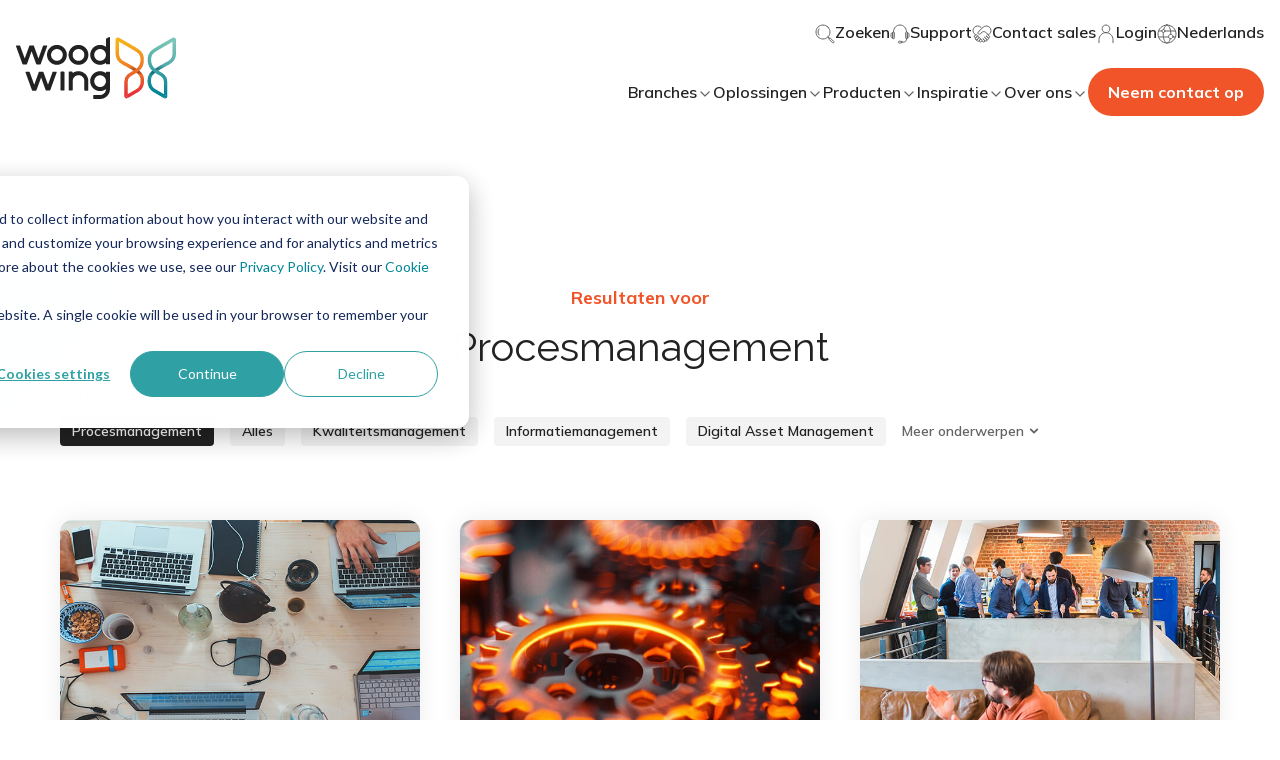

--- FILE ---
content_type: text/html; charset=UTF-8
request_url: https://www.woodwing.com/nl/blog/tag/procesmanagement
body_size: 22052
content:
<!doctype html><html lang="nl"><head>
        
  
  


<meta charset="utf-8">
<title>Blog | Procesmanagement</title>

<meta name="theme-color" content="#ffffff">
<!-- Windows Phone -->
<meta name="msapplication-navbutton-color" content="#ffffff">
<!-- iOS Safari -->
<meta name="apple-mobile-web-app-capable" content="yes">
<meta name="apple-mobile-web-app-status-bar-style" content="black-translucent">
<link rel="icon" href="https://www.woodwing.com/hubfs/woodwing-theme-assets/logo/favicon.ico">
<link rel="icon" type="image/x-icon" href="https://www.woodwing.com/hubfs/woodwing-theme-assets/logo/favicon.ico">
<link rel="icon" type="image/gif" href="https://www.woodwing.com/hubfs/woodwing-theme-assets/logo/favicon.gif">
<link rel="icon" type="image/png" href="https://www.woodwing.com/hubfs/woodwing-theme-assets/logo/favicon.png">

<meta name="description" content="Procesmanagement | WoodWings blog belicht digital asset management, multichannel publishing, kwaliteitsmanagement, enterprise information management, AI-governance, en meer.">






<style>
  *:not(:defined) {display: none !important;}
  i18n-string, i18n-string:not(:defined) {display: inline-block!important;}
</style>



<script>
  window.esmsInitOptions = {
    mapOverrides: true,
    fetch: async function (url,options) {
      const res = await fetch(url, options);
      if (res.url.startsWith("https://26222027.fs1.hubspotusercontent-eu1.net/hubfs/26222027/woodwing-theme-assets")) {
        const source = await res.text();  
        return new Response(new Blob([source], { type: 'application/javascript' }));        
      }

      return res;
    }
  }
</script>
<!-- Bent Acnchor script  -->
<script>
document.addEventListener("DOMContentLoaded", function() {
  const aTagsWithAnchorAttribute = document.querySelectorAll("a[data-hs-anchor='true']");

  aTagsWithAnchorAttribute.forEach(function(aTag) {
    const div = document.createElement("div");
    // Copy over the attributes from <a> to <div>
    for (const attr of aTag.attributes) {
      div.setAttribute(attr.name, attr.value);
    }

    // Replace the <a> tag with the new <div> tag
    aTag.parentNode.replaceChild(div, aTag);
  });
});
</script>

    <script>
        document.addEventListener("DOMContentLoaded", function () {
            // Find the <wcl-ww-navigation-top-menu-item> element with the specified attribute
            var menuItem = document.querySelector('wcl-ww-navigation-top-menu-item[child-menu-id="submenu-languages"]');

            if (menuItem) {
                // Find the <a> element within the <wcl-ww-navigation-top-menu-item>
                var anchor = menuItem.querySelector('a');
                console.log(anchor);

                if (anchor) {
                    // Set the href attribute of the <a> element
                    anchor.setAttribute('href', 'javascript:;');
                }
            }
        });
    </script>


  <link rel="canonical" href="https://www.woodwing.com/nl/blog/tag/procesmanagement/page/1">


<meta name="viewport" content="width=device-width, initial-scale=1">

    
    <meta property="og:description" content="Procesmanagement | WoodWings blog belicht digital asset management, multichannel publishing, kwaliteitsmanagement, enterprise information management, AI-governance, en meer.">
    <meta property="og:title" content="Blog | Procesmanagement">
    <meta name="twitter:description" content="Procesmanagement | WoodWings blog belicht digital asset management, multichannel publishing, kwaliteitsmanagement, enterprise information management, AI-governance, en meer.">
    <meta name="twitter:title" content="Blog | Procesmanagement">

    

    
    <style>
a.cta_button{-moz-box-sizing:content-box !important;-webkit-box-sizing:content-box !important;box-sizing:content-box !important;vertical-align:middle}.hs-breadcrumb-menu{list-style-type:none;margin:0px 0px 0px 0px;padding:0px 0px 0px 0px}.hs-breadcrumb-menu-item{float:left;padding:10px 0px 10px 10px}.hs-breadcrumb-menu-divider:before{content:'›';padding-left:10px}.hs-featured-image-link{border:0}.hs-featured-image{float:right;margin:0 0 20px 20px;max-width:50%}@media (max-width: 568px){.hs-featured-image{float:none;margin:0;width:100%;max-width:100%}}.hs-screen-reader-text{clip:rect(1px, 1px, 1px, 1px);height:1px;overflow:hidden;position:absolute !important;width:1px}
</style>

<link class="hs-async-css" rel="preload" href="https://www.woodwing.com/hubfs/hub_generated/template_assets/1/65053823988/1768916504087/template_index.esm.min.css" as="style" onload="this.onload=null;this.rel='stylesheet'">
<noscript><link rel="stylesheet" href="https://www.woodwing.com/hubfs/hub_generated/template_assets/1/65053823988/1768916504087/template_index.esm.min.css"></noscript>
<link class="hs-async-css" rel="preload" href="https://www.woodwing.com/hubfs/hub_generated/template_assets/1/66214075124/1768916509320/template_cta.min.css" as="style" onload="this.onload=null;this.rel='stylesheet'">
<noscript><link rel="stylesheet" href="https://www.woodwing.com/hubfs/hub_generated/template_assets/1/66214075124/1768916509320/template_cta.min.css"></noscript>
<link class="hs-async-css" rel="preload" href="https://www.woodwing.com/hubfs/hub_generated/template_assets/1/65055170244/1768916511468/template_animated-title.min.css" as="style" onload="this.onload=null;this.rel='stylesheet'">
<noscript><link rel="stylesheet" href="https://www.woodwing.com/hubfs/hub_generated/template_assets/1/65055170244/1768916511468/template_animated-title.min.css"></noscript>
<link rel="stylesheet" href="https://www.woodwing.com/hubfs/hub_generated/module_assets/1/65055170025/1744348593953/module_navigation-main.min.css">
<link rel="stylesheet" href="https://www.woodwing.com/hubfs/hub_generated/template_assets/1/65055170246/1768916511347/template_blog-listing.min.css">
<link class="hs-async-css" rel="preload" href="https://www.woodwing.com/hubfs/hub_generated/template_assets/1/65055170265/1768916510002/template_parallax-image.min.css" as="style" onload="this.onload=null;this.rel='stylesheet'">
<noscript><link rel="stylesheet" href="https://www.woodwing.com/hubfs/hub_generated/template_assets/1/65055170265/1768916510002/template_parallax-image.min.css"></noscript>

  <style>
    #hs_cos_wrapper_parallax_image {
      position: relative;
      z-index: 0;
    }
  </style>

<link rel="stylesheet" href="https://www.woodwing.com/hubfs/hub_generated/module_assets/1/65053841131/1744348589524/module_blog-breadcrumbs.min.css">
<link class="hs-async-css" rel="preload" href="https://www.woodwing.com/hubfs/hub_generated/template_assets/1/65053894632/1768916508760/template_site-footer.min.css" as="style" onload="this.onload=null;this.rel='stylesheet'">
<noscript><link rel="stylesheet" href="https://www.woodwing.com/hubfs/hub_generated/template_assets/1/65053894632/1768916508760/template_site-footer.min.css"></noscript>
    

    

<script>
// Initialize HubSpot and dataLayer
var _hsp = window._hsp = window._hsp || [];
window.dataLayer = window.dataLayer || [];
function gtag(){dataLayer.push(arguments);}

// Configuration
var useGoogleConsentModeV2 = true;
var waitForUpdateMillis = 1000;
// Set initial consent state
if (useGoogleConsentModeV2) {
    gtag('consent', 'default', {
        'ad_storage': 'denied',
        'analytics_storage': 'denied',
        'ad_user_data': 'denied',
        'ad_personalization': 'denied',
        'wait_for_update': waitForUpdateMillis
    });
    _hsp.push(['useGoogleConsentModeV2']);
}
// Load GTM immediately (not conditional on consent)
(function(w,d,s,l,i){
    w[l]=w[l]||[];
    w[l].push({'gtm.start': new Date().getTime(),event:'gtm.js'});
    var f=d.getElementsByTagName(s)[0],
    j=d.createElement(s),dl=l!='dataLayer'?'&l='+l:'';
    j.async=true;
    j.src='https://www.googletagmanager.com/gtm.js?id='+i+dl;
    f.parentNode.insertBefore(j,f);
})(window,document,'script','dataLayer','GTM-MLZKQNT');



// Update consent state when user makes choice
_hsp.push(['addPrivacyConsentListener', function(consent) {
    if (useGoogleConsentModeV2) {
        var consentState = {
            'ad_storage': 'denied',
            'analytics_storage': 'denied',
            'ad_user_data': 'denied',
            'ad_personalization': 'denied'
        };
        
        if (consent.allowed || (consent.categories && consent.categories.analytics)) {
            consentState.analytics_storage = 'granted';
        }
        
        if (consent.categories && consent.categories.advertisement) {
            consentState.ad_storage = 'granted';
            consentState.ad_user_data = 'granted';
            consentState.ad_personalization = 'granted';
        }
        
        gtag('consent', 'update', consentState);
    }
}]);
</script>

<!-- Division-D Pages Google tag (gtag.js) -->
<script async src="https://www.googletagmanager.com/gtag/js?id=DC-16301017"></script>
<script>
  window.dataLayer = window.dataLayer || [];
  function gtag(){dataLayer.push(arguments);}
  gtag('js', new Date());

  gtag('config', 'DC-16301017');
</script>
<!-- End of global snippet: Please do not remove -->
<meta name="twitter:site" content="@woodwingsoft">
<link rel="next" href="https://www.woodwing.com/nl/blog/tag/procesmanagement/page/2">
<meta property="og:url" content="https://www.woodwing.com/nl/blog/tag/procesmanagement">
<meta property="og:type" content="blog">
<meta name="twitter:card" content="summary">
<link rel="alternate" type="application/rss+xml" href="https://www.woodwing.com/nl/blog/rss.xml">
<meta name="twitter:domain" content="www.woodwing.com">
<script src="//platform.linkedin.com/in.js" type="text/javascript">
    lang: nl_NL
</script>

<meta http-equiv="content-language" content="nl">
<link rel="alternate" hreflang="en" href="https://www.woodwing.com/blog/tag/process-management">
<link rel="alternate" hreflang="nl" href="https://www.woodwing.com/nl/blog/tag/procesmanagement">







<style>
.page-wrapper{
  overflow-x: hidden;
  }

</style>
        
  

    <meta name="generator" content="HubSpot"></head>
    <body class="no-overflow navigation ">
        

        <header>
            <div id="hs_cos_wrapper_site-navigation" class="hs_cos_wrapper hs_cos_wrapper_widget hs_cos_wrapper_type_module" style="" data-hs-cos-general-type="widget" data-hs-cos-type="module">

  

  
  
    
    



  
  
    
    




  
  
    
    



  
  
    
    



  
  
    
    



  
  
    
    




  
  
    
    



  
  
    
    



  
  
    
    



  
  
    
    





  
  
    
    




  
  
    
    



  
  
    
    



  
  
    
    



  
  
    
    



  
  
    
    



  
  
    
    



  
  
    
    



  
  
    
    



  
  
    
    



  
  
    
    



  
  
    
    



  
  
    
    



  
  
    
    



  
  
    
    



  
  
    
    



  
  
    
    



  
  
    
    



  
  
    
    



  
  
    
    



  
  
    
    



  
  
    
    



  
  
    
    



  
  
    
    



<script>
document.addEventListener("DOMContentLoaded", function() {
    // Get the element with the class "cstm_lang_switch"
    var langSwitchButton = document.querySelector(".cstm_lang_switch");

    // Add a click event listener to the button
    langSwitchButton.addEventListener("click", function() {
        // Get the value of the "data-lang" attribute
        console.log("click");
        var dataLangValue = langSwitchButton.getAttribute("data_lang");

        // Save the value as a cookie with the name "cstm_lang_switch"
        document.cookie = "cstm_lang_switch=" + dataLangValue;

        // You can also perform additional actions here if needed

        // For demonstration purposes, log a message to the console
        console.log("Language switch cookie set:", document.cookie);
    });
});
</script>

<wcl-ww-navigation class="hs-search-hidden">
  <wcl-ww-navigation-mobile slot="mobile">
    <wcl-ww-navigation-main-mobile>
      <wcl-ww-navigation-header-mobile slot="nav-header">
        
        
        <wcl-logo slot="logo" href="https://www.woodwing.com/nl/" src="https://www.woodwing.com/hubfs/woodwing-theme-assets/logo/logo.svg" alt="WoodWing">
        </wcl-logo>

        
          
          
          <wcl-icon-container slot="action" background-color="transparent" width="40px" height="40px" border-radius="50%" href="https://www.woodwing.com/nl/zoeken">
            <svg slot="icon" width="20" height="20" viewbox="0 0 20 20" fill="none" xmlns="http://www.w3.org/2000/svg">
              <g clip-path="url(#clip0_5264_34771)">
                <path d="M13 13L14 14M4 11C2.66667 9.34008 2.66667 6.65992 4 5M14.3287 14.2331L14.2331 14.3287C13.9223 14.6394 13.9223 15.1414 14.2331 15.4522L17.5478 18.7669C17.8586 19.0777 18.3606 19.0777 18.6713 18.7669L18.7669 18.6713C19.0777 18.3606 19.0777 17.8586 18.7669 17.5478L15.4522 14.2331C15.1414 13.9223 14.6394 13.9223 14.3287 14.2331ZM12.9465 3.04635C15.6845 5.7843 15.6845 10.2086 12.9465 12.9465C10.2086 15.6845 5.7843 15.6845 3.04635 12.9465C0.317882 10.2086 0.317882 5.7843 3.04635 3.04635C5.7843 0.317882 10.2086 0.317882 12.9465 3.04635Z" stroke="#646464" stroke-linecap="round" stroke-linejoin="round" />
              </g>
              <defs>
                <clippath id="clip0_5264_34771">
                  <rect width="20" height="20" fill="white" />
                </clippath>
              </defs>
            </svg>
          </wcl-icon-container>
        
        

        <wcl-icon-container slot="trigger" background-color="transparent" width="40px" height="40px" border-radius="50%">
          <wcl-ww-icon slot="icon" icon="menu-2" color="#646464" size="20"></wcl-ww-icon>
        </wcl-icon-container>
        <wcl-icon-container slot="trigger-open" background-color="#7AC6B61F" width="40px" height="40px" border-radius="50%">
          <wcl-ww-icon slot="icon" icon="x" color="#222222" size="20"></wcl-ww-icon>
        </wcl-icon-container>
      </wcl-ww-navigation-header-mobile>

      
        <wcl-ww-navigation-main-menu-item slot="menu-item" class="hs-search-hidden" child-menu-id="submenu-1">
          Branches
          <wcl-ww-icon slot="icon" icon="arrow-right" size="16" color="#646464"></wcl-ww-icon>
          <wcl-ww-icon slot="icon-hover" icon="arrow-right" size="16" color="#646464"></wcl-ww-icon>
        </wcl-ww-navigation-main-menu-item>

        
          <wcl-ww-navigation-submenu-mobile slot="submenu" id="submenu-1">
            <h5 slot="title" class="text_size-lg text_weight-strong hs-search-hidden">Branches</h5>

            
              <wcl-grid-row slot="menu-item">
                <wcl-grid-column sm="6">
                  <wcl-ww-navigation-menu-group>
                    <p slot="title" class="hs-search-hidden">Wij kennen jouw uitdagingen</p>

                    <div slot="content">
                      
                        
                        
                        <wcl-ww-navigation-menu-item href="https://www.woodwing.com/nl/branches/agencies" rel="">
                          
                            <img slot="icon" src="https://www.woodwing.com/hubfs/Website/Menu/Industries/icon-woodwing-agencies.svg" alt="icon-woodwing-agencies" loading="lazy" width="24" height="24">
                            
                        
                          
                            <p slot="title" class="no-margin text_size-sm text_weight-strong hs-search-hidden">Agencies</p>
                          
                          
                          
                            <p slot="description" class="no-margin text_size-xs text_color-gray-100 hs-search-hidden">Geoptimaliseerde workflow, verbeterde samenwerking en merkconsistentie</p>
                          
                        </wcl-ww-navigation-menu-item>
                      
                        
                        
                        <wcl-ww-navigation-menu-item href="https://www.woodwing.com/nl/branches/financiele-dienstverlening" rel="">
                          
                            <img slot="icon" src="https://www.woodwing.com/hubfs/Website/Menu/Industries/icon-woodwing-finance.svg" alt="icon-woodwing-finance" loading="lazy" width="24" height="24">
                            
                        
                          
                            <p slot="title" class="no-margin text_size-sm text_weight-strong hs-search-hidden">Financiële dienstverlening</p>
                          
                          
                          
                            <p slot="description" class="no-margin text_size-xs text_color-gray-100 hs-search-hidden">Efficiënter risicobeheer en procesoptimalisatie met document- en kwaliteitsbeheer</p>
                          
                        </wcl-ww-navigation-menu-item>
                      
                        
                        
                        <wcl-ww-navigation-menu-item href="https://www.woodwing.com/nl/branches/musea-cultureel-erfgoedinstellingen" rel="">
                          
                            <img slot="icon" src="https://www.woodwing.com/hubfs/Website/Menu/Industries/icon-woodwing-museum.svg" alt="icon-woodwing-museum" loading="lazy" width="24" height="24">
                            
                        
                          
                            <p slot="title" class="no-margin text_size-sm text_weight-strong hs-search-hidden">Musea</p>
                          
                          
                          
                            <p slot="description" class="no-margin text_size-xs text_color-gray-100 hs-search-hidden">Bescherm je digitale collectie met software voor het beheren en delen van cultureel erfgoed</p>
                          
                        </wcl-ww-navigation-menu-item>
                      

                      
                        
                        
                        <wcl-ww-navigation-menu-item href="https://www.woodwing.com/nl/producten/woodwing-scienta/branches/maakindustrie" rel="">
                          
                            <img slot="icon" src="https://www.woodwing.com/hubfs/Website/Menu/Industries/icon-woodwing-manufacturing.svg" alt="icon-woodwing-manufacturing" loading="lazy" width="24" height="24">
                            
                        
                          
                            <p slot="title" class="no-margin text_size-sm text_weight-strong hs-search-hidden">Maakindustrie</p>
                          
                          
                          
                            <p slot="description" class="no-margin text_size-xs text_color-gray-100 hs-search-hidden">Verlaag de kosten door een verhoging van de kwaliteit en een betere naleving</p>
                          
                        </wcl-ww-navigation-menu-item>
                      
                        
                        
                        <wcl-ww-navigation-menu-item href="https://www.woodwing.com/nl/producten/woodwing-xtendis/branches/pensioenfondsen" rel="">
                          
                            <img slot="icon" src="https://www.woodwing.com/hs-fs/hubfs/Website/Menu/Industries/icon-woodwing-pension-fund-.png?width=24&amp;height=24&amp;name=icon-woodwing-pension-fund-.png" alt="icon-woodwing-pension-fund-" loading="lazy" width="24" height="24" srcset="https://www.woodwing.com/hs-fs/hubfs/Website/Menu/Industries/icon-woodwing-pension-fund-.png?width=12&amp;height=12&amp;name=icon-woodwing-pension-fund-.png 12w, https://www.woodwing.com/hs-fs/hubfs/Website/Menu/Industries/icon-woodwing-pension-fund-.png?width=24&amp;height=24&amp;name=icon-woodwing-pension-fund-.png 24w, https://www.woodwing.com/hs-fs/hubfs/Website/Menu/Industries/icon-woodwing-pension-fund-.png?width=36&amp;height=36&amp;name=icon-woodwing-pension-fund-.png 36w, https://www.woodwing.com/hs-fs/hubfs/Website/Menu/Industries/icon-woodwing-pension-fund-.png?width=48&amp;height=48&amp;name=icon-woodwing-pension-fund-.png 48w, https://www.woodwing.com/hs-fs/hubfs/Website/Menu/Industries/icon-woodwing-pension-fund-.png?width=60&amp;height=60&amp;name=icon-woodwing-pension-fund-.png 60w, https://www.woodwing.com/hs-fs/hubfs/Website/Menu/Industries/icon-woodwing-pension-fund-.png?width=72&amp;height=72&amp;name=icon-woodwing-pension-fund-.png 72w" sizes="(max-width: 24px) 100vw, 24px">
                            
                        
                          
                            <p slot="title" class="no-margin text_size-sm text_weight-strong hs-search-hidden">Pensioenfondsen</p>
                          
                          
                          
                            <p slot="description" class="no-margin text_size-xs text_color-gray-100 hs-search-hidden">Gevoelige pensioendata nauwkeurig beheren en veilig en toegankelijk houden</p>
                          
                        </wcl-ww-navigation-menu-item>
                      
                        
                        
                        <wcl-ww-navigation-menu-item href="https://www.woodwing.com/nl/branches/retail-ecommerce" rel="">
                          
                            <img slot="icon" src="https://www.woodwing.com/hubfs/Website/Menu/Industries/icon-woodwing-retail-ecommerce.svg" alt="icon-woodwing-retail-ecommerce" loading="lazy" width="24" height="24">
                            
                        
                          
                            <p slot="title" class="no-margin text_size-sm text_weight-strong hs-search-hidden">Retail &amp; eCommerce</p>
                          
                          
                          
                            <p slot="description" class="no-margin text_size-xs text_color-gray-100 hs-search-hidden">Efficiënte productie van catalogi en marketing content voor een kortere time-to-market</p>
                          
                        </wcl-ww-navigation-menu-item>
                      

                      
                        
                        
                        <wcl-ww-navigation-menu-item href="https://www.woodwing.com/nl/branches/uitgeverijen" rel="">
                          
                            <img slot="icon" src="https://www.woodwing.com/hubfs/Website/Menu/Industries/icon-woodwing-publishing.svg" alt="icon-woodwing-publishing" loading="lazy" width="24" height="24">
                            
                        
                          
                            <p slot="title" class="no-margin text_size-sm text_weight-strong hs-search-hidden">Uitgeverijen</p>
                          
                          
                          
                            <p slot="description" class="no-margin text_size-xs text_color-gray-100 hs-search-hidden">Efficiënte contentcreatie, samenwerking en multichannel publishing</p>
                          
                        </wcl-ww-navigation-menu-item>
                      
                        
                        
                        <wcl-ww-navigation-menu-item href="https://www.woodwing.com/nl/producten/woodwing-xtendis/branches/woningcorporaties" rel="">
                          
                            <img slot="icon" src="https://www.woodwing.com/hubfs/Website/Menu/Industries/icon-logo-woodwing-housing-corporations.svg" alt="icon-logo-woodwing-housing-corporations" loading="lazy" width="24" height="24">
                            
                        
                          
                            <p slot="title" class="no-margin text_size-sm text_weight-strong hs-search-hidden">Woningcorporaties</p>
                          
                          
                          
                            <p slot="description" class="no-margin text_size-xs text_color-gray-100 hs-search-hidden">Vereenvoudig documentatieprocessen en verhoog de operationele efficiëntie </p>
                          
                        </wcl-ww-navigation-menu-item>
                      
                        
                        
                        <wcl-ww-navigation-menu-item href="https://www.woodwing.com/nl/producten/woodwing-scienta/branches/zorg-welzijn" rel="">
                          
                            <img slot="icon" src="https://www.woodwing.com/hubfs/Website/Menu/Industries/icon-woodwing-healthcare.svg" alt="icon-woodwing-healthcare" loading="lazy" width="24" height="24">
                            
                        
                          
                            <p slot="title" class="no-margin text_size-sm text_weight-strong hs-search-hidden">Zorg &amp; Welzijn</p>
                          
                          
                          
                            <p slot="description" class="no-margin text_size-xs text_color-gray-100 hs-search-hidden">Vind altijd de laatste versie van ieder proces, protocol, richtlijn of afspraak</p>
                          
                        </wcl-ww-navigation-menu-item>
                      
                    </div>
                  </wcl-ww-navigation-menu-group>
                  <br>
                </wcl-grid-column>

                
                  <wcl-grid-column sm="6">
                    <wcl-ww-navigation-menu-group>
                      <p slot="title" class="hs-search-hidden">Aanbevolen content</p>

                      <wcl-ww-navigation-featured-card slot="content">
                        
                          <wcl-media slot="media" src="https://www.woodwing.com/hubfs/Website/Inspiration/Client%20success%20stories/success-stories-hero-muller-zorg.jpg" alt="success-stories-hero-muller-zorg" type="cover" height="123px" width="340">
                          </wcl-media>
                        

                        
                        
                        
                          <p slot="title" class="text_size-md text_weight-strong hs-search-hidden">Muller Zorg</p>
                                                
                        
                        
                          <p slot="description" class="no-margin text_size-xs text_color-gray-100 hs-search-hidden">Hoe Muller Zorg meer tijd overhoudt voor cliëntenzorg door de verplichte bureaucratie efficiënt te organiseren met WoodWing Scienta.</p>
                        

                        
                          




<wcl-ww-button slot="action" variant="primary" spacing="sm" alignment="center" href="https://www.woodwing.com/nl/inspiratie/succesverhalen/muller-zorg" rel="">
  <span class="text_size-sm text_weight-strong">Lees verder</span>

  
</wcl-ww-button>

  

                        
                      </wcl-ww-navigation-featured-card>
                    </wcl-ww-navigation-menu-group>
                  </wcl-grid-column>
                
              </wcl-grid-row>
            

            <wcl-ww-navigation-back-menu slot="back-menu">
              <wcl-ww-icon slot="icon" icon="arrow-left" color="#222222" size="24"></wcl-ww-icon>
            </wcl-ww-navigation-back-menu>
          </wcl-ww-navigation-submenu-mobile>
        
      
        <wcl-ww-navigation-main-menu-item slot="menu-item" class="hs-search-hidden" child-menu-id="submenu-2">
          Oplossingen
          <wcl-ww-icon slot="icon" icon="arrow-right" size="16" color="#646464"></wcl-ww-icon>
          <wcl-ww-icon slot="icon-hover" icon="arrow-right" size="16" color="#646464"></wcl-ww-icon>
        </wcl-ww-navigation-main-menu-item>

        
          <wcl-ww-navigation-submenu-mobile slot="submenu" id="submenu-2">
            <h5 slot="title" class="text_size-lg text_weight-strong hs-search-hidden">Oplossingen</h5>

            
              <wcl-grid-row slot="menu-item">
                <wcl-grid-column sm="6">
                  
                    <wcl-ww-navigation-menu-group>
                      <p slot="title" class="hs-search-hidden">Content Orchestration</p>

                      
                        
                        
                        <wcl-ww-navigation-menu-item slot="content" href="https://www.woodwing.com/nl/oplossingen/content-creatie" rel="">
                          
                            <img slot="icon" src="https://www.woodwing.com/hubfs/Website/Solutions/Digital%20Publishing%20Services/icon-woodwing-print-to-digital.svg" alt="icon-woodwing-print-to-digital" loading="lazy" width="24" height="24">
                            
                        
                          
                            <p slot="title" class="no-margin text_size-sm text_weight-strong hs-search-hidden">Content Creatie</p>
                          
                          
                          
                            <p slot="description" class="no-margin text_size-xs text_color-gray-100 hs-search-hidden">Werk samen en creëer kwalitatieve, kanaal-neutrale content</p>
                          
                        </wcl-ww-navigation-menu-item>
                      
                        
                        
                        <wcl-ww-navigation-menu-item slot="content" href="https://www.woodwing.com/nl/oplossingen/digital-asset-management" rel="">
                          
                            <img slot="icon" src="https://www.woodwing.com/hubfs/Website/Menu/Solutions/icon-woodwing-dam.svg" alt="icon-woodwing-dam" loading="lazy" width="24" height="24">
                            
                        
                          
                            <p slot="title" class="no-margin text_size-sm text_weight-strong hs-search-hidden">Digital Asset Management</p>
                          
                          
                          
                            <p slot="description" class="no-margin text_size-xs text_color-gray-100 hs-search-hidden">Beheer en verspreid digitale assets voor efficiënte contentproductie</p>
                          
                        </wcl-ww-navigation-menu-item>
                      
                        
                        
                        <wcl-ww-navigation-menu-item slot="content" href="https://www.woodwing.com/nl/oplossingen/multichannel-publishing" rel="">
                          
                            <img slot="icon" src="https://www.woodwing.com/hubfs/Website/Solutions/Digital%20Publishing%20Services/icon-woodwing-devices.svg" alt="icon-woodwing-devices" loading="lazy" width="24" height="24">
                            
                        
                          
                            <p slot="title" class="no-margin text_size-sm text_weight-strong hs-search-hidden">Multichannel Publishing</p>
                          
                          
                          
                            <p slot="description" class="no-margin text_size-xs text_color-gray-100 hs-search-hidden">Groter bereik met multichannel content publishing op alle kanalen</p>
                          
                        </wcl-ww-navigation-menu-item>
                      
                        
                        
                        <wcl-ww-navigation-menu-item slot="content" href="https://www.woodwing.com/nl/oplossingen/content-orchestration" rel="">
                          
                            <img slot="icon" src="https://www.woodwing.com/hubfs/Website/Menu/Why%20WoodWing/icon-woodwing-content-orchestration.svg" alt="icon-woodwing-content-orchestration" loading="lazy" width="24" height="24">
                            
                        
                          
                            <p slot="title" class="no-margin text_size-sm text_weight-strong hs-search-hidden">Content Orchestration</p>
                          
                          
                          
                            <p slot="description" class="no-margin text_size-xs text_color-gray-100 hs-search-hidden">Het beheren van content op grote schaal is nog nooit zo gemakkelijk geweest</p>
                          
                        </wcl-ww-navigation-menu-item>
                      
                    </wcl-ww-navigation-menu-group>
                    <br>
                  

                  
                    <wcl-ww-navigation-menu-group>
                      <p slot="title" class="hs-search-hidden">Operational Excellence</p>

                      
                        
                        
                        
                        <wcl-ww-navigation-menu-item slot="content" href="https://www.woodwing.com/nl/oplossingen/documentmanagement" rel="">
                          
                            <img slot="icon" src="https://www.woodwing.com/hubfs/Website/Menu/Solutions/icon-logo-woodwing-document-management.svg" alt="icon-logo-woodwing-document-management" loading="lazy" width="24" height="24">
                            
                        
                          
                            <p slot="title" class="no-margin text_size-sm text_weight-strong hs-search-hidden">Documentmanagement</p>
                          
                          
                          
                            <p slot="description" class="no-margin text_size-xs text_color-gray-100 hs-search-hidden">Centraliseer en beheer je documenten op één plek</p>
                          
                        </wcl-ww-navigation-menu-item>
                      
                        
                        
                        
                        <wcl-ww-navigation-menu-item slot="content" href="https://www.woodwing.com/nl/oplossingen/enterprise-information-management" rel="">
                          
                            <img slot="icon" src="https://www.woodwing.com/hubfs/Website/Menu/Solutions/icon-logo-woodwing-information-management.svg" alt="icon-logo-woodwing-information-management" loading="lazy" width="24" height="24">
                            
                        
                          
                            <p slot="title" class="no-margin text_size-sm text_weight-strong hs-search-hidden">Enterprise Information Management</p>
                          
                          
                          
                            <p slot="description" class="no-margin text_size-xs text_color-gray-100 hs-search-hidden">Meer flexibiliteit, minder risico's en benut data met informatiebeheer</p>
                          
                        </wcl-ww-navigation-menu-item>
                      
                        
                        
                        
                        <wcl-ww-navigation-menu-item slot="content" href="https://www.woodwing.com/nl/oplossingen/kennismanagement" rel="">
                          
                            <img slot="icon" src="https://www.woodwing.com/hubfs/Website/Menu/Solutions/icon-woodwing-knowledge-management.svg" alt="icon-woodwing-knowledge-management" loading="lazy" width="24" height="24">
                            
                        
                          
                            <p slot="title" class="no-margin text_size-sm text_weight-strong hs-search-hidden">Kennismanagement</p>
                          
                          
                          
                            <p slot="description" class="no-margin text_size-xs text_color-gray-100 hs-search-hidden">Breng kennis en mensen samen om met elkaar te werken aan kwaliteit</p>
                          
                        </wcl-ww-navigation-menu-item>
                      
                        
                        
                        
                        <wcl-ww-navigation-menu-item slot="content" href="https://www.woodwing.com/nl/oplossingen/kwaliteitsmanagement" rel="">
                          
                            <img slot="icon" src="https://www.woodwing.com/hubfs/Website/Menu/Solutions/icon-logo-woodwing-quality-management.svg" alt="icon-logo-woodwing-quality-management" loading="lazy" width="24" height="24">
                            
                        
                          
                            <p slot="title" class="no-margin text_size-sm text_weight-strong hs-search-hidden">Kwaliteitsmanagement</p>
                          
                          
                          
                            <p slot="description" class="no-margin text_size-xs text_color-gray-100 hs-search-hidden">Samen ervoor zorgen dat je de juiste dingen op de goede manier doet</p>
                          
                        </wcl-ww-navigation-menu-item>
                      
                        
                        
                        
                        <wcl-ww-navigation-menu-item slot="content" href="https://www.woodwing.com/nl/oplossingen/procesmanagement" rel="">
                          
                            <img slot="icon" src="https://www.woodwing.com/hubfs/Website/Menu/Solutions/icon-woodwing-process-management.svg" alt="icon-woodwing-process-management" loading="lazy" width="24" height="24">
                            
                        
                          
                            <p slot="title" class="no-margin text_size-sm text_weight-strong hs-search-hidden">Procesmanagement</p>
                          
                          
                          
                            <p slot="description" class="no-margin text_size-xs text_color-gray-100 hs-search-hidden">Beschrijf, orden en maak processen toegankelijk voor iedereen</p>
                          
                        </wcl-ww-navigation-menu-item>
                      
                        
                        
                        
                        <wcl-ww-navigation-menu-item slot="content" href="https://www.woodwing.com/nl/oplossingen/risicomanagement" rel="">
                          
                            <img slot="icon" src="https://www.woodwing.com/hubfs/Website/Menu/Solutions/icon-woodwing-risk-management.svg" alt="icon-woodwing-risk-management" loading="lazy" width="24" height="24">
                            
                        
                          
                            <p slot="title" class="no-margin text_size-sm text_weight-strong hs-search-hidden">Risicomanagement</p>
                          
                          
                          
                            <p slot="description" class="no-margin text_size-xs text_color-gray-100 hs-search-hidden">Krijg inzicht in en grip op alle aspecten van risicobeheer</p>
                          
                        </wcl-ww-navigation-menu-item>
                      
                    </wcl-ww-navigation-menu-group>
                    <br>
                  

                  
                    <wcl-ww-navigation-menu-group>
                      <p slot="title" class="hs-search-hidden">Services</p>

                      
                        
                        
                        <wcl-ww-navigation-menu-item slot="content" href="https://www.woodwing.com/nl/oplossingen/klantstrategie" rel="">
                          
                            <img slot="icon" src="https://www.woodwing.com/hubfs/Website/Menu/Solutions/icon-woodwing-customer-strategy.svg" alt="icon-woodwing-customer-strategy" loading="lazy" width="24" height="24">
                            
                        
                          
                            <p slot="title" class="no-margin text_size-sm text_weight-strong hs-search-hidden">Klantstrategie</p>
                          
                          
                          
                            <p slot="description" class="no-margin text_size-xs text_color-gray-100 hs-search-hidden">Creëer nieuwe businessmodellen met strategische ondersteuning</p>
                          
                        </wcl-ww-navigation-menu-item>
                      
                        
                        
                        <wcl-ww-navigation-menu-item slot="content" href="https://www.woodwing.com/nl/oplossingen/professional-services" rel="">
                          
                            <img slot="icon" src="https://www.woodwing.com/hubfs/Website/Menu/Solutions/icon-woodwing-professional-services.svg" alt="icon-woodwing-professional-services" loading="lazy" width="24" height="24">
                            
                        
                          
                            <p slot="title" class="no-margin text_size-sm text_weight-strong hs-search-hidden">Professional Services</p>
                          
                          
                          
                            <p slot="description" class="no-margin text_size-xs text_color-gray-100 hs-search-hidden">Advies voor digitale transformatie met blijvende resultaten</p>
                          
                        </wcl-ww-navigation-menu-item>
                      
                        
                        
                        <wcl-ww-navigation-menu-item slot="content" href="https://www.woodwing.com/nl/producten/woodwing-connect" rel="">
                          
                            <img slot="icon" src="https://www.woodwing.com/hubfs/Website/Solutions/Creative%20Workflow%20Services/icon-woodwing-integrate.svg" alt="icon-woodwing-integrate" loading="lazy" width="24" height="24">
                            
                        
                          
                            <p slot="title" class="no-margin text_size-sm text_weight-strong hs-search-hidden">WoodWing Connect</p>
                          
                          
                          
                            <p slot="description" class="no-margin text_size-xs text_color-gray-100 hs-search-hidden">Integreer WoodWing naadloos in je bestaande software</p>
                          
                        </wcl-ww-navigation-menu-item>
                      
                        
                        
                        <wcl-ww-navigation-menu-item slot="content" href="https://www.woodwing.com/nl/oplossingen/woodwing-cloud" rel="">
                          
                            <img slot="icon" src="https://www.woodwing.com/hubfs/Website/Menu/Solutions/icon-woodwing-cloud.svg" alt="icon-woodwing-cloud" loading="lazy" width="24" height="24">
                            
                        
                          
                            <p slot="title" class="no-margin text_size-sm text_weight-strong hs-search-hidden">WoodWing Cloud</p>
                          
                          
                          
                            <p slot="description" class="no-margin text_size-xs text_color-gray-100 hs-search-hidden">Ervaar stressvrije hosting, automatische updates, en meer</p>
                          
                        </wcl-ww-navigation-menu-item>
                      
                    </wcl-ww-navigation-menu-group>
                    <br>
                  
                </wcl-grid-column>

                
                  <wcl-grid-column sm="6">
                    <wcl-ww-navigation-menu-group>
                      <p slot="title" class="hs-search-hidden">Aanbevolen content</p>

                      <wcl-ww-navigation-featured-card slot="content">
                        
                          <wcl-media slot="media" src="https://www.woodwing.com/hubfs/Website/Marketplace/card-menu-solution-integration-marketplace.jpg" alt="card-menu-solution-integration-marketplace" type="cover" height="123px" width="340">
                          </wcl-media>
                        

                        
                        
                        
                          <p slot="title" class="text_size-md text_weight-strong hs-search-hidden">Integratie Marktplaats</p>
                                                
                        
                        
                          <p slot="description" class="no-margin text_size-xs text_color-gray-100 hs-search-hidden">Bekijk onze Integratie Marktplaats voor de beste oplossingen en Apps om de samenhang en productiviteit van je IT-omgeving te verhogen.</p>
                        

                        
                          




<wcl-ww-button slot="action" variant="primary" spacing="sm" alignment="center" href="https://www.woodwing.com/nl/integratie-marktplaats" rel="">
  <span class="text_size-sm text_weight-strong">Verkennen</span>

  
</wcl-ww-button>

  

                        
                      </wcl-ww-navigation-featured-card>
                    </wcl-ww-navigation-menu-group>
                  </wcl-grid-column>
                                
              </wcl-grid-row>
            

            <wcl-ww-navigation-back-menu slot="back-menu">
              <wcl-ww-icon slot="icon" icon="arrow-left" color="#222222" size="24"></wcl-ww-icon>
            </wcl-ww-navigation-back-menu>
          </wcl-ww-navigation-submenu-mobile>
        
      
        <wcl-ww-navigation-main-menu-item slot="menu-item" class="hs-search-hidden" child-menu-id="submenu-3">
          Producten
          <wcl-ww-icon slot="icon" icon="arrow-right" size="16" color="#646464"></wcl-ww-icon>
          <wcl-ww-icon slot="icon-hover" icon="arrow-right" size="16" color="#646464"></wcl-ww-icon>
        </wcl-ww-navigation-main-menu-item>

        
          <wcl-ww-navigation-submenu-mobile slot="submenu" id="submenu-3">
            <h5 slot="title" class="text_size-lg text_weight-strong hs-search-hidden">Producten</h5>

            
              <wcl-ww-navigation-menu-group slot="menu-item">
                <p slot="title" class="hs-search-hidden">Take charge of your content</p>
      
                <wcl-grid-row slot="content">
                  
                    
                    
                    <wcl-grid-column sm="4">
                      <wcl-ww-navigation-product-item active color="#F7AA16" href="https://www.woodwing.com/nl/producten/woodwing-studio" rel="">
                        <img slot="logo" src="https://www.woodwing.com/hubfs/woodwing-theme-assets/demo/logo/Studio%20Logo%20(base).svg" alt="WoodWing Studio" loading="lazy" width="112" height="32">
        
                        
                          <p slot="description" class="no-margin text_size-xs text_color-gray-100 hs-search-hidden">Oplossing voor gestroomlijnde contentcreatie en multichannel publicatie</p>
                        
                        
                      </wcl-ww-navigation-product-item>
                    </wcl-grid-column>
                  
                    
                    
                    <wcl-grid-column sm="4">
                      <wcl-ww-navigation-product-item active color="#0095E0" href="https://www.woodwing.com/nl/producten/woodwing-assets" rel="">
                        <img slot="logo" src="https://www.woodwing.com/hubfs/woodwing-theme-assets/demo/logo/Assets%20Logo%20(base).svg" alt="WoodWing Assets" loading="lazy" width="112" height="32">
        
                        
                          <p slot="description" class="no-margin text_size-xs text_color-gray-100 hs-search-hidden">Systeem voor het efficiënt opslaan en beheren van digitale bestanden</p>
                        
                        
                      </wcl-ww-navigation-product-item>
                    </wcl-grid-column>
                  
                    
                    
                    <wcl-grid-column sm="4">
                      <wcl-ww-navigation-product-item active color="#E65100" href="https://www.woodwing.com/nl/producten/woodwing-scienta" rel="">
                        <img slot="logo" src="https://www.woodwing.com/hubfs/woodwing-theme-assets/demo/logo/Scienta%20Logo%20(base).svg" alt="WoodWing Scienta" loading="lazy" width="112" height="32">
        
                        
                          <p slot="description" class="no-margin text_size-xs text_color-gray-100 hs-search-hidden">Software om  kennis in je organisatie te benutten en samen te werken aan kwaliteit</p>
                        
                        
                      </wcl-ww-navigation-product-item>
                    </wcl-grid-column>
                  
                    
                    
                    <wcl-grid-column sm="4">
                      <wcl-ww-navigation-product-item active color="#2B6B8C" href="https://www.woodwing.com/nl/producten/woodwing-xtendis" rel="">
                        <img slot="logo" src="https://www.woodwing.com/hubfs/woodwing-theme-assets/demo/logo/Xtendis%20Logo%20(base).svg" alt="WoodWing Xtendis" loading="lazy" width="112" height="32">
        
                        
                          <p slot="description" class="no-margin text_size-xs text_color-gray-100 hs-search-hidden">Veilig en gecertificeerd archiverings- en documentbeheersysteem</p>
                        
                        
                      </wcl-ww-navigation-product-item>
                    </wcl-grid-column>
                  
                    
                    
                    <wcl-grid-column sm="4">
                      <wcl-ww-navigation-product-item active color="#55B8BC" href="https://www.woodwing.com/nl/producten/woodwing-connect" rel="">
                        <img slot="logo" src="https://www.woodwing.com/hubfs/woodwing-theme-assets/demo/logo/Connect%20Logo%20(base).svg" alt="WoodWing Connect" loading="lazy" width="112" height="32">
        
                        
                          <p slot="description" class="no-margin text_size-xs text_color-gray-100 hs-search-hidden">Krachtige integraties voor veelzijdige verbindingen en slimme automatisering</p>
                        
                        
                      </wcl-ww-navigation-product-item>
                    </wcl-grid-column>
                  
                    
                    
                    <wcl-grid-column sm="4">
                      <wcl-ww-navigation-product-item active color="#CB167F" href="https://www.woodwing.com/nl/producten/woodwing-smart-styles" rel="">
                        <img slot="logo" src="https://www.woodwing.com/hubfs/woodwing-theme-assets/demo/logo/Smart%20Styles%20Logo%20(base).svg" alt="WoodWing Smart Styles" loading="lazy" width="112" height="32">
        
                        
                          <p slot="description" class="no-margin text_size-xs text_color-gray-100 hs-search-hidden">Efficiency plug-in voor een versneld designproces in Adobe InDesign</p>
                        
                        
                      </wcl-ww-navigation-product-item>
                    </wcl-grid-column>
                  
                </wcl-grid-row>
              </wcl-ww-navigation-menu-group>
            

            <wcl-ww-navigation-back-menu slot="back-menu">
              <wcl-ww-icon slot="icon" icon="arrow-left" color="#222222" size="24"></wcl-ww-icon>
            </wcl-ww-navigation-back-menu>
          </wcl-ww-navigation-submenu-mobile>
        
      
        <wcl-ww-navigation-main-menu-item slot="menu-item" class="hs-search-hidden" child-menu-id="submenu-4">
          Inspiratie
          <wcl-ww-icon slot="icon" icon="arrow-right" size="16" color="#646464"></wcl-ww-icon>
          <wcl-ww-icon slot="icon-hover" icon="arrow-right" size="16" color="#646464"></wcl-ww-icon>
        </wcl-ww-navigation-main-menu-item>

        
          <wcl-ww-navigation-submenu-mobile slot="submenu" id="submenu-4">
            <h5 slot="title" class="text_size-lg text_weight-strong hs-search-hidden">Inspiratie</h5>

            
              <wcl-grid-row slot="menu-item">
                <wcl-grid-column sm="6">
                  
                    <wcl-ww-navigation-menu-group>
                      <p slot="title" class="hs-search-hidden">Kenniscentrum</p>

                      
                        
                        
                        <wcl-ww-navigation-menu-item itemtest="tsf" slot="content" href="https://www.woodwing.com/nl/blog" rel="">
                          
                            <img slot="icon" src="https://www.woodwing.com/hubfs/Website/Menu/Inspiration/icon-woodwing-blogpost.svg" alt="icon-woodwing-blogpost" loading="lazy" width="24" height="24">
                            
                        
                          
                            <p slot="title" class="no-margin text_size-sm text_weight-strong hs-search-hidden">Blog posts</p>
                          
                          
                          
                            <p slot="description" class="no-margin text_size-xs text_color-gray-100 hs-search-hidden">Verken ons uitgebreide blog</p>
                          
                        </wcl-ww-navigation-menu-item>
                      
                        
                        
                        <wcl-ww-navigation-menu-item itemtest="tsf" slot="content" href="https://www.woodwing.com/nl/inspiratie/events-webinars" rel="">
                          
                            <img slot="icon" src="https://www.woodwing.com/hubfs/Website/Menu/Inspiration/icon-woodwing-events-and-webinars.svg" alt="icon-woodwing-events-and-webinars" loading="lazy" width="24" height="24">
                            
                        
                          
                            <p slot="title" class="no-margin text_size-sm text_weight-strong hs-search-hidden">Events &amp; Webinars</p>
                          
                          
                          
                            <p slot="description" class="no-margin text_size-xs text_color-gray-100 hs-search-hidden">Er gaat niets boven direct contact. Dat kan via onze events en webinars</p>
                          
                        </wcl-ww-navigation-menu-item>
                      
                        
                        
                        <wcl-ww-navigation-menu-item itemtest="tsf" slot="content" href="https://www.woodwing.com/nl/inspiratie/ebooks-whitepapers" rel="">
                          
                            <img slot="icon" src="https://www.woodwing.com/hubfs/Website/Menu/Inspiration/icon-woodwing-ebooks-whitepapers.svg" alt="icon-woodwing-ebooks-whitepapers" loading="lazy" width="24" height="24">
                            
                        
                          
                            <p slot="title" class="no-margin text_size-sm text_weight-strong hs-search-hidden">eBooks &amp; Whitepapers</p>
                          
                          
                          
                            <p slot="description" class="no-margin text_size-xs text_color-gray-100 hs-search-hidden">Neem een duik in onze gratis en informatieve downloads</p>
                          
                        </wcl-ww-navigation-menu-item>
                      
                        
                        
                        <wcl-ww-navigation-menu-item itemtest="tsf" slot="content" href="https://www.woodwing.com/nl/inspiratie/succesverhalen" rel="">
                          
                            <img slot="icon" src="https://www.woodwing.com/hubfs/Website/Menu/Inspiration/icon-woodwing-success-stories.svg" alt="icon-woodwing-success-stories" loading="lazy" width="24" height="24">
                            
                        
                          
                            <p slot="title" class="no-margin text_size-sm text_weight-strong hs-search-hidden">Succesverhalen</p>
                          
                          
                          
                            <p slot="description" class="no-margin text_size-xs text_color-gray-100 hs-search-hidden">Ontdek hoe organisaties succes boeken met WoodWing oplossingen</p>
                          
                        </wcl-ww-navigation-menu-item>
                      
                        
                        
                        <wcl-ww-navigation-menu-item itemtest="tsf" slot="content" href="https://www.woodwing.com/nl/inspiratie/videos" rel="">
                          
                            <img slot="icon" src="https://www.woodwing.com/hubfs/Website/Menu/Inspiration/icon-logo-woodwing-videos.svg" alt="icon-logo-woodwing-videos" loading="lazy" width="24" height="24">
                            
                        
                          
                            <p slot="title" class="no-margin text_size-sm text_weight-strong hs-search-hidden">Video’s</p>
                          
                          
                          
                            <p slot="description" class="no-margin text_size-xs text_color-gray-100 hs-search-hidden">Een video zegt soms meer dan 1.000 woorden. Probeer het nu!</p>
                          
                        </wcl-ww-navigation-menu-item>
                      
                    </wcl-ww-navigation-menu-group>
                    <br>
                  

                  
                    <wcl-ww-navigation-menu-group>
                      <p slot="title" class="hs-search-hidden">Laatste blogs</p>

                      
                      
                        
                        
                          
                        
                          
                        
                          
                        
                      

                      
                        
                        
                        <wcl-ww-navigation-thumbnail-item slot="content" href="https://www.woodwing.com/nl/blog/kwaliteitsmanagement-verbeteren-noodzakelijk-signalen" rel="">
                          
                            <img slot="image" src="https://www.woodwing.com/hs-fs/hubfs/blog-hero-signs-indicating-your-organization-needs-quality-management-improvement.jpg?width=96&amp;height=72&amp;name=blog-hero-signs-indicating-your-organization-needs-quality-management-improvement.jpg" alt="Hoe weet je dat kwaliteitsmanagement verbeteren noodzakelijk is? Dit zijn de signalen" loading="lazy" width="96" height="72" srcset="https://www.woodwing.com/hs-fs/hubfs/blog-hero-signs-indicating-your-organization-needs-quality-management-improvement.jpg?width=48&amp;height=36&amp;name=blog-hero-signs-indicating-your-organization-needs-quality-management-improvement.jpg 48w, https://www.woodwing.com/hs-fs/hubfs/blog-hero-signs-indicating-your-organization-needs-quality-management-improvement.jpg?width=96&amp;height=72&amp;name=blog-hero-signs-indicating-your-organization-needs-quality-management-improvement.jpg 96w, https://www.woodwing.com/hs-fs/hubfs/blog-hero-signs-indicating-your-organization-needs-quality-management-improvement.jpg?width=144&amp;height=108&amp;name=blog-hero-signs-indicating-your-organization-needs-quality-management-improvement.jpg 144w, https://www.woodwing.com/hs-fs/hubfs/blog-hero-signs-indicating-your-organization-needs-quality-management-improvement.jpg?width=192&amp;height=144&amp;name=blog-hero-signs-indicating-your-organization-needs-quality-management-improvement.jpg 192w, https://www.woodwing.com/hs-fs/hubfs/blog-hero-signs-indicating-your-organization-needs-quality-management-improvement.jpg?width=240&amp;height=180&amp;name=blog-hero-signs-indicating-your-organization-needs-quality-management-improvement.jpg 240w, https://www.woodwing.com/hs-fs/hubfs/blog-hero-signs-indicating-your-organization-needs-quality-management-improvement.jpg?width=288&amp;height=216&amp;name=blog-hero-signs-indicating-your-organization-needs-quality-management-improvement.jpg 288w" sizes="(max-width: 96px) 100vw, 96px">
                            
                        
                          
                            <p slot="title" class="no-margin text_size-sm text_weight-strong hs-search-hidden">Hoe weet je dat kwaliteitsmanagement verbeteren noodzakelijk is? Dit zijn de signalen</p>
                          
                        </wcl-ww-navigation-thumbnail-item>
                      
                        
                        
                        <wcl-ww-navigation-thumbnail-item slot="content" href="https://www.woodwing.com/nl/blog/hoe-mediabedrijven-ai-strategie-omzetten-in-meetbare-workflowverbetering" rel="">
                          
                            <img slot="image" src="https://www.woodwing.com/hs-fs/hubfs/Website/Inspiration/Blogposts/blog-hero-how-media-houses-turn-ai-strategy-into-measurable-workflow-upgrades.jpg?width=96&amp;height=72&amp;name=blog-hero-how-media-houses-turn-ai-strategy-into-measurable-workflow-upgrades.jpg" alt="Hoe mediabedrijven AI strategie omzetten in meetbare workflowverbetering" loading="lazy" width="96" height="72" srcset="https://www.woodwing.com/hs-fs/hubfs/Website/Inspiration/Blogposts/blog-hero-how-media-houses-turn-ai-strategy-into-measurable-workflow-upgrades.jpg?width=48&amp;height=36&amp;name=blog-hero-how-media-houses-turn-ai-strategy-into-measurable-workflow-upgrades.jpg 48w, https://www.woodwing.com/hs-fs/hubfs/Website/Inspiration/Blogposts/blog-hero-how-media-houses-turn-ai-strategy-into-measurable-workflow-upgrades.jpg?width=96&amp;height=72&amp;name=blog-hero-how-media-houses-turn-ai-strategy-into-measurable-workflow-upgrades.jpg 96w, https://www.woodwing.com/hs-fs/hubfs/Website/Inspiration/Blogposts/blog-hero-how-media-houses-turn-ai-strategy-into-measurable-workflow-upgrades.jpg?width=144&amp;height=108&amp;name=blog-hero-how-media-houses-turn-ai-strategy-into-measurable-workflow-upgrades.jpg 144w, https://www.woodwing.com/hs-fs/hubfs/Website/Inspiration/Blogposts/blog-hero-how-media-houses-turn-ai-strategy-into-measurable-workflow-upgrades.jpg?width=192&amp;height=144&amp;name=blog-hero-how-media-houses-turn-ai-strategy-into-measurable-workflow-upgrades.jpg 192w, https://www.woodwing.com/hs-fs/hubfs/Website/Inspiration/Blogposts/blog-hero-how-media-houses-turn-ai-strategy-into-measurable-workflow-upgrades.jpg?width=240&amp;height=180&amp;name=blog-hero-how-media-houses-turn-ai-strategy-into-measurable-workflow-upgrades.jpg 240w, https://www.woodwing.com/hs-fs/hubfs/Website/Inspiration/Blogposts/blog-hero-how-media-houses-turn-ai-strategy-into-measurable-workflow-upgrades.jpg?width=288&amp;height=216&amp;name=blog-hero-how-media-houses-turn-ai-strategy-into-measurable-workflow-upgrades.jpg 288w" sizes="(max-width: 96px) 100vw, 96px">
                            
                        
                          
                            <p slot="title" class="no-margin text_size-sm text_weight-strong hs-search-hidden">Hoe mediabedrijven AI strategie omzetten in meetbare workflowverbetering</p>
                          
                        </wcl-ww-navigation-thumbnail-item>
                      
                        
                        
                        <wcl-ww-navigation-thumbnail-item slot="content" href="https://www.woodwing.com/nl/blog/top-5-ai-dam-praktijkcases-retail" rel="">
                          
                            <img slot="image" src="https://www.woodwing.com/hs-fs/hubfs/Website/Inspiration/Blogposts/blog-hero-how-do-they-do-it-top-5-ai-dam-use-cases-for-retail.jpg?width=96&amp;height=72&amp;name=blog-hero-how-do-they-do-it-top-5-ai-dam-use-cases-for-retail.jpg" alt="‘Hoe doen ze het?’ – Top 5 AI DAM praktijkcases voor retail" loading="lazy" width="96" height="72" srcset="https://www.woodwing.com/hs-fs/hubfs/Website/Inspiration/Blogposts/blog-hero-how-do-they-do-it-top-5-ai-dam-use-cases-for-retail.jpg?width=48&amp;height=36&amp;name=blog-hero-how-do-they-do-it-top-5-ai-dam-use-cases-for-retail.jpg 48w, https://www.woodwing.com/hs-fs/hubfs/Website/Inspiration/Blogposts/blog-hero-how-do-they-do-it-top-5-ai-dam-use-cases-for-retail.jpg?width=96&amp;height=72&amp;name=blog-hero-how-do-they-do-it-top-5-ai-dam-use-cases-for-retail.jpg 96w, https://www.woodwing.com/hs-fs/hubfs/Website/Inspiration/Blogposts/blog-hero-how-do-they-do-it-top-5-ai-dam-use-cases-for-retail.jpg?width=144&amp;height=108&amp;name=blog-hero-how-do-they-do-it-top-5-ai-dam-use-cases-for-retail.jpg 144w, https://www.woodwing.com/hs-fs/hubfs/Website/Inspiration/Blogposts/blog-hero-how-do-they-do-it-top-5-ai-dam-use-cases-for-retail.jpg?width=192&amp;height=144&amp;name=blog-hero-how-do-they-do-it-top-5-ai-dam-use-cases-for-retail.jpg 192w, https://www.woodwing.com/hs-fs/hubfs/Website/Inspiration/Blogposts/blog-hero-how-do-they-do-it-top-5-ai-dam-use-cases-for-retail.jpg?width=240&amp;height=180&amp;name=blog-hero-how-do-they-do-it-top-5-ai-dam-use-cases-for-retail.jpg 240w, https://www.woodwing.com/hs-fs/hubfs/Website/Inspiration/Blogposts/blog-hero-how-do-they-do-it-top-5-ai-dam-use-cases-for-retail.jpg?width=288&amp;height=216&amp;name=blog-hero-how-do-they-do-it-top-5-ai-dam-use-cases-for-retail.jpg 288w" sizes="(max-width: 96px) 100vw, 96px">
                            
                        
                          
                            <p slot="title" class="no-margin text_size-sm text_weight-strong hs-search-hidden">‘Hoe doen ze het?’ – Top 5 AI DAM praktijkcases voor retail</p>
                          
                        </wcl-ww-navigation-thumbnail-item>
                      

                      
                        <wcl-ww-button slot="action" variant="secondary" spacing="sm" icon-position="right" href="https://www.woodwing.com/nl/blog" rel="">
                          <span class="text_size-sm">Bekijk alle blogs</span>
                          <wcl-ww-icon slot="icon" icon="arrow-right" color="#008697" size="20"></wcl-ww-icon>
                          <wcl-ww-icon slot="icon-hover" icon="arrow-right" color="#008697" size="20"></wcl-ww-icon>
                        </wcl-ww-button>
                      
                    </wcl-ww-navigation-menu-group>
                    <br>
                  
                </wcl-grid-column>

                
                  <wcl-grid-column sm="6">
                    <wcl-ww-navigation-menu-group>
                      <p slot="title" class="hs-search-hidden">Aanbevolen content</p>

                      <wcl-ww-navigation-featured-card slot="content">
                        
                          <wcl-media slot="media" src="https://www.woodwing.com/hubfs/Website/Inspiration/Client%20success%20stories/success-story-hero-turien-en-co.jpg" alt="success-story-hero-turien-en-co" type="cover" height="123px" width="340">
                          </wcl-media>
                        

                        
                        
                        
                          <p slot="title" class="text_size-md text_weight-strong hs-search-hidden">Turien &amp; Co</p>
                                                
                        
                        
                          <p slot="description" class="no-margin text_size-xs text_color-gray-100 hs-search-hidden">Turien automatiseert de verwerking van binnenkomende documenten met WoodWing Xtendis.</p>
                        

                        
                          




<wcl-ww-button slot="action" variant="primary" spacing="sm" alignment="center" href="https://www.woodwing.com/nl/inspiratie/succesverhalen/turien-co" rel="">
  <span class="text_size-sm text_weight-strong">Lees verder</span>

  
</wcl-ww-button>

  

                        
                      </wcl-ww-navigation-featured-card>
                    </wcl-ww-navigation-menu-group>
                  </wcl-grid-column>
                
              </wcl-grid-row>
            

            <wcl-ww-navigation-back-menu slot="back-menu">
              <wcl-ww-icon slot="icon" icon="arrow-left" color="#222222" size="24"></wcl-ww-icon>
            </wcl-ww-navigation-back-menu>
          </wcl-ww-navigation-submenu-mobile>
        
      
        <wcl-ww-navigation-main-menu-item slot="menu-item" class="hs-search-hidden" child-menu-id="submenu-5">
          Over ons
          <wcl-ww-icon slot="icon" icon="arrow-right" size="16" color="#646464"></wcl-ww-icon>
          <wcl-ww-icon slot="icon-hover" icon="arrow-right" size="16" color="#646464"></wcl-ww-icon>
        </wcl-ww-navigation-main-menu-item>

        
          <wcl-ww-navigation-submenu-mobile slot="submenu" id="submenu-5">
            <h5 slot="title" class="text_size-lg text_weight-strong hs-search-hidden">Over ons</h5>

            
              <wcl-grid-row slot="menu-item">
                <wcl-grid-column sm="6">
                  
                    <wcl-ww-navigation-menu-group>
                      <p slot="title" class="hs-search-hidden">Over ons</p>

                      
                        
                        
                        <wcl-ww-navigation-menu-item slot="content" href="https://www.woodwing.com/nl/over-ons/over-ons" rel="">
                          
                            <img slot="icon" src="https://www.woodwing.com/hubfs/Website/Menu/Company/icon-woodwing-about-woodwing.svg" alt="icon-woodwing-about-woodwing" loading="lazy" width="24" height="24">
                            
                        
                          
                            <p slot="title" class="no-margin text_size-sm text_weight-strong hs-search-hidden">Over ons</p>
                          
                          
                          
                            <p slot="description" class="no-margin text_size-xs text_color-gray-100 hs-search-hidden">Maak kennis met WoodWing. Ontdek onze visie, missie en innovatieve oplossingen</p>
                          
                        </wcl-ww-navigation-menu-item>
                      
                        
                        
                        <wcl-ww-navigation-menu-item slot="content" href="https://www.woodwing.com/nl/over-ons/management-team" rel="">
                          
                            <img slot="icon" src="https://www.woodwing.com/hubfs/Website/Menu/Company/icon-woodwing-management-team.svg" alt="icon-woodwing-management-team" loading="lazy" width="24" height="24">
                            
                        
                          
                            <p slot="title" class="no-margin text_size-sm text_weight-strong hs-search-hidden">Management Team</p>
                          
                          
                          
                            <p slot="description" class="no-margin text_size-xs text_color-gray-100 hs-search-hidden">Maak kennis met de leiders die het succes en de groei van WoodWing stimuleren</p>
                          
                        </wcl-ww-navigation-menu-item>
                      
                        
                        
                        <wcl-ww-navigation-menu-item slot="content" href="https://www.woodwing.com/nl/over-ons/ai-innovaties" rel="">
                          
                            <img slot="icon" src="https://www.woodwing.com/hubfs/icon-woodwing-ai-innovation.svg" alt="icon-woodwing-ai-innovation" loading="lazy" width="24" height="24">
                            
                        
                          
                            <p slot="title" class="no-margin text_size-sm text_weight-strong hs-search-hidden">AI innovaties</p>
                          
                          
                          
                            <p slot="description" class="no-margin text_size-xs text_color-gray-100 hs-search-hidden">Ontdek hoe we AI inzetten om jouw organisatie slimmer en efficiënter te maken</p>
                          
                        </wcl-ww-navigation-menu-item>
                      
                        
                        
                        <wcl-ww-navigation-menu-item slot="content" href="https://www.woodwing.com/nl/over-ons/contact" rel="">
                          
                            <img slot="icon" src="https://www.woodwing.com/hubfs/Website/Menu/Company/icon-woodwing-contact.svg" alt="icon-woodwing-contact" loading="lazy" width="24" height="24">
                            
                        
                          
                            <p slot="title" class="no-margin text_size-sm text_weight-strong hs-search-hidden">Contact</p>
                          
                          
                          
                            <p slot="description" class="no-margin text_size-xs text_color-gray-100 hs-search-hidden">Neem contact met ons op voor vragen, ondersteuning en samenwerking</p>
                          
                        </wcl-ww-navigation-menu-item>
                      
                    </wcl-ww-navigation-menu-group>
                    <br>
                  

                  
                    <wcl-ww-navigation-menu-group>
                      <p slot="title" class="hs-search-hidden">Vacatures &amp; nieuws</p>

                      
                        
                        
                        
                        <wcl-ww-navigation-menu-item slot="content" href="https://www.woodwing.com/nl/over-ons/vacatures" rel="">
                          
                            <img slot="icon" src="https://www.woodwing.com/hubfs/Website/Menu/Company/icon-woodwing-job-opportunities.svg" alt="icon-woodwing-job-opportunities" loading="lazy" width="24" height="24">
                            
                        
                          
                            <p slot="title" class="no-margin text_size-sm text_weight-strong hs-search-hidden">Vacatures</p>
                          
                          
                          
                            <p slot="description" class="no-margin text_size-xs text_color-gray-100 hs-search-hidden">Ontdek carrièremogelijkheden en sluit je aan bij ons getalenteerde wereldwijde team</p>
                          
                        </wcl-ww-navigation-menu-item>
                      
                        
                        
                        
                        <wcl-ww-navigation-menu-item slot="content" href="https://www.woodwing.com/nl/over-ons/persberichten" rel="">
                          
                            <img slot="icon" src="https://www.woodwing.com/hubfs/Website/Menu/Company/icon-woodwing-press-release.svg" alt="icon-woodwing-press-release" loading="lazy" width="24" height="24">
                            
                        
                          
                            <p slot="title" class="no-margin text_size-sm text_weight-strong hs-search-hidden">Persberichten &amp; nieuws</p>
                          
                          
                          
                            <p slot="description" class="no-margin text_size-xs text_color-gray-100 hs-search-hidden">Blijf op de hoogte van ons laatste bedrijfsnieuws en aankondigingen</p>
                          
                        </wcl-ww-navigation-menu-item>
                      
                        
                        
                        
                        <wcl-ww-navigation-menu-item slot="content" href="https://www.woodwing.com/nl/inspiratie/events-webinars" rel="">
                          
                            <img slot="icon" src="https://www.woodwing.com/hubfs/Website/Menu/Inspiration/icon-woodwing-events-and-webinars.svg" alt="icon-woodwing-events-and-webinars" loading="lazy" width="24" height="24">
                            
                        
                          
                            <p slot="title" class="no-margin text_size-sm text_weight-strong hs-search-hidden">Events &amp; Webinars</p>
                          
                          
                          
                            <p slot="description" class="no-margin text_size-xs text_color-gray-100 hs-search-hidden">Er gaat niets boven direct contact. Dat kan via onze events en webinars</p>
                          
                        </wcl-ww-navigation-menu-item>
                      
                    </wcl-ww-navigation-menu-group>
                    <br>
                  

                  
                    <wcl-ww-navigation-menu-group>
                      <p slot="title" class="hs-search-hidden">Partners</p>

                      
                        
                        
                        <wcl-ww-navigation-menu-item slot="content" href="https://www.woodwing.com/nl/over-ons/partners" rel="">
                          
                            <img slot="icon" src="https://www.woodwing.com/hubfs/Website/Menu/Company/icon-woodwing-partners.svg" alt="icon-woodwing-partners" loading="lazy" width="24" height="24">
                            
                        
                          
                            <p slot="title" class="no-margin text_size-sm text_weight-strong hs-search-hidden">Partners</p>
                          
                          
                          
                            <p slot="description" class="no-margin text_size-xs text_color-gray-100 hs-search-hidden">Bekijk de lijst met onze vertrouwde partners voor lokale ondersteuning en uitgebreide mogelijkheden</p>
                          
                        </wcl-ww-navigation-menu-item>
                      
                        
                        
                        <wcl-ww-navigation-menu-item slot="content" href="https://www.woodwing.com/nl/over-ons/word-een-partner" rel="">
                          
                            <img slot="icon" src="https://www.woodwing.com/hubfs/Website/Menu/Company/icon-woodwing-become-a-partner.svg" alt="icon-woodwing-become-a-partner" loading="lazy" width="24" height="24">
                            
                        
                          
                            <p slot="title" class="no-margin text_size-sm text_weight-strong hs-search-hidden">Partner worden</p>
                          
                          
                          
                            <p slot="description" class="no-margin text_size-xs text_color-gray-100 hs-search-hidden">Sluit je aan bij ons wereldwijde partnernetwerk en groei met ons mee</p>
                          
                        </wcl-ww-navigation-menu-item>
                      
                    </wcl-ww-navigation-menu-group>
                    <br>
                  
                </wcl-grid-column>

                
                  <wcl-grid-column sm="6">
                    <wcl-ww-navigation-menu-group>
                      <p slot="title" class="hs-search-hidden">AI-gestuurde technologie</p>

                      <wcl-ww-navigation-featured-card slot="content">
                        
                          <wcl-media slot="media" src="https://www.woodwing.com/hubfs/Website/Menu/Company/menu-featured-image-ai-innovation.jpg" alt="menu-featured-image-ai-innovation" type="cover" height="123px" width="340">
                          </wcl-media>
                        

                        
                        
                        
                          <p slot="title" class="text_size-md text_weight-strong hs-search-hidden">AI innovaties</p>
                                                
                        
                        
                          <p slot="description" class="no-margin text_size-xs text_color-gray-100 hs-search-hidden">WoodWing investeert veel in AI-gestuurde innovaties die we inzetten om bedrijven te helpen hun workflows te automatiseren, kwaliteit te waarborgen en sneller te schalen.</p>
                        

                        
                          




<wcl-ww-button slot="action" variant="primary" spacing="sm" alignment="center" href="https://www.woodwing.com/nl/over-ons/ai-innovaties" rel="">
  <span class="text_size-sm text_weight-strong">Hoe we AI toepassen</span>

  
</wcl-ww-button>

  

                        
                      </wcl-ww-navigation-featured-card>
                    </wcl-ww-navigation-menu-group>
                  </wcl-grid-column>
                                
              </wcl-grid-row>
            

            <wcl-ww-navigation-back-menu slot="back-menu">
              <wcl-ww-icon slot="icon" icon="arrow-left" color="#222222" size="24"></wcl-ww-icon>
            </wcl-ww-navigation-back-menu>
          </wcl-ww-navigation-submenu-mobile>
        
      


      
        <wcl-ww-navigation-top-menu-item slot="language" child-menu-id="submenu-languages">
        Nederlands
          <svg slot="icon" width="20" height="20" viewbox="0 0 20 20" fill="none" xmlns="http://www.w3.org/2000/svg">
            <g clip-path="url(#clip0_6407_6542)">
              <path d="M16.0839 12.9941H18.4256M1.67158 6.99706H4.83505M8.13991 6.99706H18.2135M1.78645 12.9941H11.5331M13.2474 14.6987C12.5758 17.2866 11.3829 19 10.0044 19C7.90133 19 6.20471 14.9725 6.20471 10C6.20471 9.48773 6.22239 8.9843 6.25773 8.49853M6.70839 5.51325C7.3623 2.80177 8.59057 1 9.99558 1M9.99558 1C12.0987 1 13.7953 5.02748 13.7953 10C13.7953 10.106 13.7953 10.1678 13.7953 10.2738M9.99558 1C5.02946 1 1 5.01865 1 9.99117C1 14.9637 5.02062 19 9.99558 19C14.9705 19 19 14.9725 19 10C19 5.02748 14.9617 1 9.99558 1ZM16.0221 12.526C16.0221 13.7537 15.0324 14.7429 13.8041 14.7429C12.5758 14.7429 11.5862 13.7537 11.5862 12.526C11.5862 11.2983 12.5758 10.3091 13.8041 10.3091C15.0324 10.3091 16.0221 11.2983 16.0221 12.526ZM7.919 6.99706C7.919 7.82728 7.24742 8.4897 6.42563 8.4897C5.60383 8.4897 4.92342 7.81845 4.92342 6.99706C4.92342 6.17566 5.59499 5.49558 6.42563 5.49558C7.25626 5.49558 7.919 6.16683 7.919 6.99706Z" stroke="#646464" stroke-linecap="round" stroke-linejoin="round" />
            </g>
            <defs>
              <clippath id="clip0_6407_6542">
                <rect width="20" height="20" fill="white" />
              </clippath>
            </defs>
          </svg>
          <svg slot="icon-hover" width="20" height="20" viewbox="0 0 20 20" fill="none" xmlns="http://www.w3.org/2000/svg">
            <g clip-path="url(#clip0_6407_6542)">
              <path d="M16.0839 12.9941H18.4256M1.67158 6.99706H4.83505M8.13991 6.99706H18.2135M1.78645 12.9941H11.5331M13.2474 14.6987C12.5758 17.2866 11.3829 19 10.0044 19C7.90133 19 6.20471 14.9725 6.20471 10C6.20471 9.48773 6.22239 8.9843 6.25773 8.49853M6.70839 5.51325C7.3623 2.80177 8.59057 1 9.99558 1M9.99558 1C12.0987 1 13.7953 5.02748 13.7953 10C13.7953 10.106 13.7953 10.1678 13.7953 10.2738M9.99558 1C5.02946 1 1 5.01865 1 9.99117C1 14.9637 5.02062 19 9.99558 19C14.9705 19 19 14.9725 19 10C19 5.02748 14.9617 1 9.99558 1ZM16.0221 12.526C16.0221 13.7537 15.0324 14.7429 13.8041 14.7429C12.5758 14.7429 11.5862 13.7537 11.5862 12.526C11.5862 11.2983 12.5758 10.3091 13.8041 10.3091C15.0324 10.3091 16.0221 11.2983 16.0221 12.526ZM7.919 6.99706C7.919 7.82728 7.24742 8.4897 6.42563 8.4897C5.60383 8.4897 4.92342 7.81845 4.92342 6.99706C4.92342 6.17566 5.59499 5.49558 6.42563 5.49558C7.25626 5.49558 7.919 6.16683 7.919 6.99706Z" stroke="#2FA0A3" stroke-linecap="round" stroke-linejoin="round" />
            </g>
            <defs>
              <clippath id="clip0_6407_6542">
                <rect width="20" height="20" fill="white" />
              </clippath>
            </defs>
          </svg>
        </wcl-ww-navigation-top-menu-item>

        
          

          
          <wcl-ww-navigation-submenu-mobile slot="submenu" class="mbl_lang" id="submenu-languages">
            <h5 slot="title" class="text_size-lg text_weight-strong hs-search-hidden">Selecteer taal</h5>
 <div slot="title" class="text_size-lg text_weight-strong hs-search-hidden">


  </div>



            <wcl-ww-navigation-menu-group slot="menu-item">
                 <div slot="content" class="text_size-lg text_weight-strong hs-search-hidden">
  
  
    
      
    

          <div class="has-submenu lang_submenu" style="
    display: flex;
    flex-wrap: wrap;
    gap: 15px;
">
              <a href="javascript:void(0)" class="active" data-submenu="Nederlands" style="
    width: 100%;
    padding: 10px 20px;
    background: var(--color-primary-blue-8);
    border-radius: 10px;
    color: #000;
">
                Nederlands
                     
              </a>

              <div id="Nederlands" class="submenu">

              
                <div>
                <a href="https://www.woodwing.com/blog" class="en" style="
    padding: 10px 20px;
    color: #000;
">English</a>
                </div>
              
              </div>
            </div>




                  </div>           
            </wcl-ww-navigation-menu-group>

            <wcl-ww-navigation-back-menu slot="back-menu">
              <wcl-ww-icon slot="icon" icon="arrow-left" color="#222222" size="24"></wcl-ww-icon>
            </wcl-ww-navigation-back-menu>
          </wcl-ww-navigation-submenu-mobile>
        
      

      
        
        

        

        <wcl-ww-navigation-top-menu-item slot="action" href="https://www.woodwing.com/nl/support" rel="">
          Support

          
            <img slot="icon" src="https://www.woodwing.com/hubfs/woodwing-theme-assets/icons/support.svg" alt="Support" width="20" height="20">
          

          
            <img slot="icon-hover" src="https://www.woodwing.com/hubfs/woodwing-theme-assets/icons/support-hover.svg" alt="Support" width="20" height="20">
          
        </wcl-ww-navigation-top-menu-item>

        
      
        
        

        

        <wcl-ww-navigation-top-menu-item slot="action" href="https://www.woodwing.com/nl/over-ons/contact" rel="">
          Contact sales

          
            <img slot="icon" src="https://www.woodwing.com/hubfs/woodwing-theme-assets/icons/contact-sales.svg" alt="Contact sales" width="20" height="20">
          

          
            <img slot="icon-hover" src="https://www.woodwing.com/hubfs/woodwing-theme-assets/icons/contact-sales-hover.svg" alt="Contact sales" width="20" height="20">
          
        </wcl-ww-navigation-top-menu-item>

        
      
        
        

        
          
        

        <wcl-ww-navigation-top-menu-item slot="action" child-menu-id="top-submenu-3">
          Login

          
            <img slot="icon" src="https://www.woodwing.com/hubfs/woodwing-theme-assets/icons/login.svg" alt="Login" width="20" height="20">
          

          
            <img slot="icon-hover" src="https://www.woodwing.com/hubfs/woodwing-theme-assets/icons/login-hover.svg" alt="Login" width="20" height="20">
          
        </wcl-ww-navigation-top-menu-item>

        
          <wcl-ww-navigation-submenu-mobile slot="submenu" id="top-submenu-3">
            <h5 slot="title" class="text_size-lg text_weight-strong hs-search-hidden">Login</h5>

            
              <wcl-ww-navigation-menu-group slot="menu-item">
                <p slot="title" class="hs-search-hidden">Kies een product</p>

                
                  
                  
                  <wcl-ww-navigation-menu-item slot="content" href="https://www.woodwing.com/nl/inloggen/woodwing-scienta" rel="">
                    
                      <img slot="icon" src="https://www.woodwing.com/hubfs/Website/Menu/Login/icon-woodwing-login-scienta.svg" alt="icon-woodwing-login-scienta" loading="lazy" width="24" height="24">
                      
                  
                    
                      <p slot="title" class="no-margin text_size-sm text_weight-strong hs-search-hidden">WoodWing Scienta</p>
                    
                    
                    
                  </wcl-ww-navigation-menu-item>

                
                  
                  
                  <wcl-ww-navigation-menu-item slot="content" href="https://app.swivle.com/#/signin" new-tab rel="noopener">
                    
                      <img slot="icon" src="https://www.woodwing.com/hubfs/Website/Menu/Login/icon-woodwing-login-swivle.svg" alt="icon-woodwing-login-swivle" loading="lazy" width="24" height="24">
                      
                  
                    
                      <p slot="title" class="no-margin text_size-sm text_weight-strong hs-search-hidden">WoodWing Swivle</p>
                    
                    
                    
                  </wcl-ww-navigation-menu-item>

                
              </wcl-ww-navigation-menu-group>
              <br>
            

            <wcl-ww-navigation-back-menu slot="back-menu">
              <wcl-ww-icon slot="icon" icon="arrow-left" color="#222222" size="24"></wcl-ww-icon>
            </wcl-ww-navigation-back-menu>
          </wcl-ww-navigation-submenu-mobile>
        
      

      
        




<wcl-ww-button slot="action" variant="primary-alt" spacing="xl" alignment="center" href="https://www.woodwing.com/nl/over-ons/contact" rel="">
  <span class="text_size-md text_weight-strong">Neem contact op</span>

  
</wcl-ww-button>

  

      
    </wcl-ww-navigation-main-mobile>

    
  </wcl-ww-navigation-mobile>


  <wcl-ww-navigation-desktop slot="desktop">
    
    
    <wcl-logo slot="logo" href="https://www.woodwing.com/nl/" src="https://www.woodwing.com/hubfs/woodwing-theme-assets/logo/logo.svg" alt="WoodWing">
    </wcl-logo>

    <wcl-ww-navigation-top-menu-desktop slot="top-menu">
      
        
        
        <wcl-ww-navigation-top-menu-item class="hs-search-hidden" slot="menu-item" href="https://www.woodwing.com/nl/zoeken" rel="">
          Zoeken
          <svg slot="icon" width="20" height="20" viewbox="0 0 20 20" fill="none" xmlns="http://www.w3.org/2000/svg">
            <g clip-path="url(#clip0_6407_6514)">
              <path d="M13 13L14 14M4 11C2.66667 9.34008 2.66667 6.65992 4 5M14.3287 14.2331L14.2331 14.3287C13.9223 14.6394 13.9223 15.1414 14.2331 15.4522L17.5478 18.7669C17.8586 19.0777 18.3606 19.0777 18.6713 18.7669L18.7669 18.6713C19.0777 18.3606 19.0777 17.8586 18.7669 17.5478L15.4522 14.2331C15.1414 13.9223 14.6394 13.9223 14.3287 14.2331ZM12.9465 3.04635C15.6845 5.7843 15.6845 10.2086 12.9465 12.9465C10.2086 15.6845 5.7843 15.6845 3.04635 12.9465C0.317882 10.2086 0.317882 5.7843 3.04635 3.04635C5.7843 0.317882 10.2086 0.317882 12.9465 3.04635Z" stroke="#646464" stroke-linecap="round" stroke-linejoin="round" />
            </g>
            <defs>
              <clippath id="clip0_6407_6514">
                <rect width="20" height="20" fill="white" />
              </clippath>
            </defs>
          </svg>

          <svg slot="icon-hover" width="20" height="20" viewbox="0 0 20 20" fill="none" xmlns="http://www.w3.org/2000/svg">
            <g clip-path="url(#clip0_6407_6514)">
              <path d="M13 13L14 14M4 11C2.66667 9.34008 2.66667 6.65992 4 5M14.3287 14.2331L14.2331 14.3287C13.9223 14.6394 13.9223 15.1414 14.2331 15.4522L17.5478 18.7669C17.8586 19.0777 18.3606 19.0777 18.6713 18.7669L18.7669 18.6713C19.0777 18.3606 19.0777 17.8586 18.7669 17.5478L15.4522 14.2331C15.1414 13.9223 14.6394 13.9223 14.3287 14.2331ZM12.9465 3.04635C15.6845 5.7843 15.6845 10.2086 12.9465 12.9465C10.2086 15.6845 5.7843 15.6845 3.04635 12.9465C0.317882 10.2086 0.317882 5.7843 3.04635 3.04635C5.7843 0.317882 10.2086 0.317882 12.9465 3.04635Z" stroke="#2FA0A3" stroke-linecap="round" stroke-linejoin="round" />
            </g>
            <defs>
              <clippath id="clip0_6407_6514">
                <rect width="20" height="20" fill="white" />
              </clippath>
            </defs>
          </svg>
        </wcl-ww-navigation-top-menu-item>
      
      
      
        
        

        

        <wcl-ww-navigation-top-menu-item class="hs-search-hidden" slot="menu-item" href="https://www.woodwing.com/nl/support" rel="">
          Support

          
            <img slot="icon" src="https://www.woodwing.com/hubfs/woodwing-theme-assets/icons/support.svg" alt="Support" width="20" height="20">
          

          
            <img slot="icon-hover" src="https://www.woodwing.com/hubfs/woodwing-theme-assets/icons/support-hover.svg" alt="Support" width="20" height="20">
          
        </wcl-ww-navigation-top-menu-item>

        
        
      
        
        

        

        <wcl-ww-navigation-top-menu-item class="hs-search-hidden" slot="menu-item" href="https://www.woodwing.com/nl/over-ons/contact" rel="">
          Contact sales

          
            <img slot="icon" src="https://www.woodwing.com/hubfs/woodwing-theme-assets/icons/contact-sales.svg" alt="Contact sales" width="20" height="20">
          

          
            <img slot="icon-hover" src="https://www.woodwing.com/hubfs/woodwing-theme-assets/icons/contact-sales-hover.svg" alt="Contact sales" width="20" height="20">
          
        </wcl-ww-navigation-top-menu-item>

        
        
      
        
        

        
          
        

        <wcl-ww-navigation-top-menu-item class="hs-search-hidden" slot="menu-item" child-menu-id="top-submenu-3" href="javascript:;" rel="">
          Login

          
            <img slot="icon" src="https://www.woodwing.com/hubfs/woodwing-theme-assets/icons/login.svg" alt="Login" width="20" height="20">
          

          
            <img slot="icon-hover" src="https://www.woodwing.com/hubfs/woodwing-theme-assets/icons/login-hover.svg" alt="Login" width="20" height="20">
          
        </wcl-ww-navigation-top-menu-item>

        
        
          <wcl-ww-navigation-submenu-desktop slot="submenu" id="top-submenu-3">
            
              <wcl-ww-navigation-menu-group>
                
                <p slot="title" class="hs-search-hidden">Kies een product</p>

                
                  
                  
                  <wcl-ww-navigation-menu-item slot="content" href="https://www.woodwing.com/nl/inloggen/woodwing-scienta" rel="">
                    
                      <img slot="icon" src="https://www.woodwing.com/hubfs/Website/Menu/Login/icon-woodwing-login-scienta.svg" alt="icon-woodwing-login-scienta" loading="lazy" width="24" height="24">
                      
                  
                    
                      <p slot="title" class="no-margin text_size-sm text_weight-strong hs-search-hidden">WoodWing Scienta</p>
                    
                    
                    
                  </wcl-ww-navigation-menu-item>
                
                  
                  
                  <wcl-ww-navigation-menu-item slot="content" href="https://app.swivle.com/#/signin" new-tab rel="noopener">
                    
                      <img slot="icon" src="https://www.woodwing.com/hubfs/Website/Menu/Login/icon-woodwing-login-swivle.svg" alt="icon-woodwing-login-swivle" loading="lazy" width="24" height="24">
                      
                  
                    
                      <p slot="title" class="no-margin text_size-sm text_weight-strong hs-search-hidden">WoodWing Swivle</p>
                    
                    
                    
                  </wcl-ww-navigation-menu-item>
                
              </wcl-ww-navigation-menu-group>
            
          </wcl-ww-navigation-submenu-desktop>
        
      


      
        <wcl-ww-navigation-top-menu-item class="hs-search-hidden" slot="menu-item" child-menu-id="submenu-languages">
          Nederlands




          <svg slot="icon" width="20" height="20" viewbox="0 0 20 20" fill="none" xmlns="http://www.w3.org/2000/svg">
            <g clip-path="url(#clip0_6407_6542)">
              <path d="M16.0839 12.9941H18.4256M1.67158 6.99706H4.83505M8.13991 6.99706H18.2135M1.78645 12.9941H11.5331M13.2474 14.6987C12.5758 17.2866 11.3829 19 10.0044 19C7.90133 19 6.20471 14.9725 6.20471 10C6.20471 9.48773 6.22239 8.9843 6.25773 8.49853M6.70839 5.51325C7.3623 2.80177 8.59057 1 9.99558 1M9.99558 1C12.0987 1 13.7953 5.02748 13.7953 10C13.7953 10.106 13.7953 10.1678 13.7953 10.2738M9.99558 1C5.02946 1 1 5.01865 1 9.99117C1 14.9637 5.02062 19 9.99558 19C14.9705 19 19 14.9725 19 10C19 5.02748 14.9617 1 9.99558 1ZM16.0221 12.526C16.0221 13.7537 15.0324 14.7429 13.8041 14.7429C12.5758 14.7429 11.5862 13.7537 11.5862 12.526C11.5862 11.2983 12.5758 10.3091 13.8041 10.3091C15.0324 10.3091 16.0221 11.2983 16.0221 12.526ZM7.919 6.99706C7.919 7.82728 7.24742 8.4897 6.42563 8.4897C5.60383 8.4897 4.92342 7.81845 4.92342 6.99706C4.92342 6.17566 5.59499 5.49558 6.42563 5.49558C7.25626 5.49558 7.919 6.16683 7.919 6.99706Z" stroke="#646464" stroke-linecap="round" stroke-linejoin="round" />
            </g>
            <defs>
              <clippath id="clip0_6407_6542">
                <rect width="20" height="20" fill="white" />
              </clippath>
            </defs>
          </svg>
          <svg slot="icon-hover" width="20" height="20" viewbox="0 0 20 20" fill="none" xmlns="http://www.w3.org/2000/svg">
            <g clip-path="url(#clip0_6407_6542)">
              <path d="M16.0839 12.9941H18.4256M1.67158 6.99706H4.83505M8.13991 6.99706H18.2135M1.78645 12.9941H11.5331M13.2474 14.6987C12.5758 17.2866 11.3829 19 10.0044 19C7.90133 19 6.20471 14.9725 6.20471 10C6.20471 9.48773 6.22239 8.9843 6.25773 8.49853M6.70839 5.51325C7.3623 2.80177 8.59057 1 9.99558 1M9.99558 1C12.0987 1 13.7953 5.02748 13.7953 10C13.7953 10.106 13.7953 10.1678 13.7953 10.2738M9.99558 1C5.02946 1 1 5.01865 1 9.99117C1 14.9637 5.02062 19 9.99558 19C14.9705 19 19 14.9725 19 10C19 5.02748 14.9617 1 9.99558 1ZM16.0221 12.526C16.0221 13.7537 15.0324 14.7429 13.8041 14.7429C12.5758 14.7429 11.5862 13.7537 11.5862 12.526C11.5862 11.2983 12.5758 10.3091 13.8041 10.3091C15.0324 10.3091 16.0221 11.2983 16.0221 12.526ZM7.919 6.99706C7.919 7.82728 7.24742 8.4897 6.42563 8.4897C5.60383 8.4897 4.92342 7.81845 4.92342 6.99706C4.92342 6.17566 5.59499 5.49558 6.42563 5.49558C7.25626 5.49558 7.919 6.16683 7.919 6.99706Z" stroke="#2FA0A3" stroke-linecap="round" stroke-linejoin="round" />
            </g>
            <defs>
              <clippath id="clip0_6407_6542">
                <rect width="20" height="20" fill="white" />
              </clippath>
            </defs>
          </svg>
        </wcl-ww-navigation-top-menu-item>




        
          

        
          <wcl-ww-navigation-language-dropdown slot="submenu" id="submenu-languages">
            <wcl-ww-navigation-language-item href="https://www.woodwing.com/nl/blog/tag/procesmanagement" class="cstm_lang_switch" data_lang="Nederlands" active>
              <span class="text_size-sm text_weight-strong">Nederlands</span>
            </wcl-ww-navigation-language-item>

    
            













<wcl-ww-navigation-menu-item data_lang="test2" href="https://www.woodwing.com/blog">
  <p slot="title" class="no-margin text_size-sm text_weight-strong">English</p>
</wcl-ww-navigation-menu-item>




          </wcl-ww-navigation-language-dropdown>
        
      
    </wcl-ww-navigation-top-menu-desktop>

    
      
      
      <wcl-ww-navigation-main-menu-item slot="menu-item" class="hs-search-hidden" href="https://www.woodwing.com/nl/branches" rel="" child-menu-id="submenu-1">
        Branches

        
          <wcl-ww-icon slot="icon" icon="chevron-down" size="16" color="#646464"></wcl-ww-icon>
          <wcl-ww-icon slot="icon-hover" icon="chevron-up" size="16" color="#646464"></wcl-ww-icon>
                
      </wcl-ww-navigation-main-menu-item>

      
        <wcl-ww-navigation-megamenu slot="submenu" id="submenu-1">

          
            <wcl-grid-row>
              <wcl-grid-column sm="9">
                <wcl-ww-navigation-menu-group>
                  <p slot="title" class="hs-search-hidden">Wij kennen jouw uitdagingen</p>

                  <wcl-grid-row slot="content">                     
                    <wcl-grid-column sm="4">
                        
                          
                          
                          <wcl-ww-navigation-menu-item href="https://www.woodwing.com/nl/branches/agencies" rel="">
                            
                              <img slot="icon" src="https://www.woodwing.com/hubfs/Website/Menu/Industries/icon-woodwing-agencies.svg" alt="icon-woodwing-agencies" loading="lazy" width="24" height="24">
                              
                          
                            
                              <p slot="title" class="no-margin text_size-sm text_weight-strong hs-search-hidden">Agencies</p>
                            
                            
                            
                              <p slot="description" class="no-margin text_size-xs text_color-gray-100 hs-search-hidden">Geoptimaliseerde workflow, verbeterde samenwerking en merkconsistentie</p>
                            
                          </wcl-ww-navigation-menu-item>
                        
                          
                          
                          <wcl-ww-navigation-menu-item href="https://www.woodwing.com/nl/branches/financiele-dienstverlening" rel="">
                            
                              <img slot="icon" src="https://www.woodwing.com/hubfs/Website/Menu/Industries/icon-woodwing-finance.svg" alt="icon-woodwing-finance" loading="lazy" width="24" height="24">
                              
                          
                            
                              <p slot="title" class="no-margin text_size-sm text_weight-strong hs-search-hidden">Financiële dienstverlening</p>
                            
                            
                            
                              <p slot="description" class="no-margin text_size-xs text_color-gray-100 hs-search-hidden">Efficiënter risicobeheer en procesoptimalisatie met document- en kwaliteitsbeheer</p>
                            
                          </wcl-ww-navigation-menu-item>
                        
                          
                          
                          <wcl-ww-navigation-menu-item href="https://www.woodwing.com/nl/branches/musea-cultureel-erfgoedinstellingen" rel="">
                            
                              <img slot="icon" src="https://www.woodwing.com/hubfs/Website/Menu/Industries/icon-woodwing-museum.svg" alt="icon-woodwing-museum" loading="lazy" width="24" height="24">
                              
                          
                            
                              <p slot="title" class="no-margin text_size-sm text_weight-strong hs-search-hidden">Musea</p>
                            
                            
                            
                              <p slot="description" class="no-margin text_size-xs text_color-gray-100 hs-search-hidden">Bescherm je digitale collectie met software voor het beheren en delen van cultureel erfgoed</p>
                            
                          </wcl-ww-navigation-menu-item>
                        
                    </wcl-grid-column>
                    
                    <wcl-grid-column sm="4">
                      
                        
                        
                        <wcl-ww-navigation-menu-item href="https://www.woodwing.com/nl/producten/woodwing-scienta/branches/maakindustrie" rel="">
                          
                            <img slot="icon" src="https://www.woodwing.com/hubfs/Website/Menu/Industries/icon-woodwing-manufacturing.svg" alt="icon-woodwing-manufacturing" loading="lazy" width="24" height="24">
                            
                        
                          
                            <p slot="title" class="no-margin text_size-sm text_weight-strong hs-search-hidden">Maakindustrie</p>
                          
                          
                          
                            <p slot="description" class="no-margin text_size-xs text_color-gray-100 hs-search-hidden">Verlaag de kosten door een verhoging van de kwaliteit en een betere naleving</p>
                          
                        </wcl-ww-navigation-menu-item>
                      
                        
                        
                        <wcl-ww-navigation-menu-item href="https://www.woodwing.com/nl/producten/woodwing-xtendis/branches/pensioenfondsen" rel="">
                          
                            <img slot="icon" src="https://www.woodwing.com/hs-fs/hubfs/Website/Menu/Industries/icon-woodwing-pension-fund-.png?width=24&amp;height=24&amp;name=icon-woodwing-pension-fund-.png" alt="icon-woodwing-pension-fund-" loading="lazy" width="24" height="24" srcset="https://www.woodwing.com/hs-fs/hubfs/Website/Menu/Industries/icon-woodwing-pension-fund-.png?width=12&amp;height=12&amp;name=icon-woodwing-pension-fund-.png 12w, https://www.woodwing.com/hs-fs/hubfs/Website/Menu/Industries/icon-woodwing-pension-fund-.png?width=24&amp;height=24&amp;name=icon-woodwing-pension-fund-.png 24w, https://www.woodwing.com/hs-fs/hubfs/Website/Menu/Industries/icon-woodwing-pension-fund-.png?width=36&amp;height=36&amp;name=icon-woodwing-pension-fund-.png 36w, https://www.woodwing.com/hs-fs/hubfs/Website/Menu/Industries/icon-woodwing-pension-fund-.png?width=48&amp;height=48&amp;name=icon-woodwing-pension-fund-.png 48w, https://www.woodwing.com/hs-fs/hubfs/Website/Menu/Industries/icon-woodwing-pension-fund-.png?width=60&amp;height=60&amp;name=icon-woodwing-pension-fund-.png 60w, https://www.woodwing.com/hs-fs/hubfs/Website/Menu/Industries/icon-woodwing-pension-fund-.png?width=72&amp;height=72&amp;name=icon-woodwing-pension-fund-.png 72w" sizes="(max-width: 24px) 100vw, 24px">
                            
                        
                          
                            <p slot="title" class="no-margin text_size-sm text_weight-strong hs-search-hidden">Pensioenfondsen</p>
                          
                          
                          
                            <p slot="description" class="no-margin text_size-xs text_color-gray-100 hs-search-hidden">Gevoelige pensioendata nauwkeurig beheren en veilig en toegankelijk houden</p>
                          
                        </wcl-ww-navigation-menu-item>
                      
                        
                        
                        <wcl-ww-navigation-menu-item href="https://www.woodwing.com/nl/branches/retail-ecommerce" rel="">
                          
                            <img slot="icon" src="https://www.woodwing.com/hubfs/Website/Menu/Industries/icon-woodwing-retail-ecommerce.svg" alt="icon-woodwing-retail-ecommerce" loading="lazy" width="24" height="24">
                            
                        
                          
                            <p slot="title" class="no-margin text_size-sm text_weight-strong hs-search-hidden">Retail &amp; eCommerce</p>
                          
                          
                          
                            <p slot="description" class="no-margin text_size-xs text_color-gray-100 hs-search-hidden">Efficiënte productie van catalogi en marketing content voor een kortere time-to-market</p>
                          
                        </wcl-ww-navigation-menu-item>
                      
                    </wcl-grid-column>
                    
                    <wcl-grid-column sm="4">
                      
                        
                        
                        <wcl-ww-navigation-menu-item href="https://www.woodwing.com/nl/branches/uitgeverijen" rel="">
                          
                            <img slot="icon" src="https://www.woodwing.com/hubfs/Website/Menu/Industries/icon-woodwing-publishing.svg" alt="icon-woodwing-publishing" loading="lazy" width="24" height="24">
                            
                        
                          
                            <p slot="title" class="no-margin text_size-sm text_weight-strong hs-search-hidden">Uitgeverijen</p>
                          
                          
                          
                            <p slot="description" class="no-margin text_size-xs text_color-gray-100 hs-search-hidden">Efficiënte contentcreatie, samenwerking en multichannel publishing</p>
                          
                        </wcl-ww-navigation-menu-item>
                      
                        
                        
                        <wcl-ww-navigation-menu-item href="https://www.woodwing.com/nl/producten/woodwing-xtendis/branches/woningcorporaties" rel="">
                          
                            <img slot="icon" src="https://www.woodwing.com/hubfs/Website/Menu/Industries/icon-logo-woodwing-housing-corporations.svg" alt="icon-logo-woodwing-housing-corporations" loading="lazy" width="24" height="24">
                            
                        
                          
                            <p slot="title" class="no-margin text_size-sm text_weight-strong hs-search-hidden">Woningcorporaties</p>
                          
                          
                          
                            <p slot="description" class="no-margin text_size-xs text_color-gray-100 hs-search-hidden">Vereenvoudig documentatieprocessen en verhoog de operationele efficiëntie </p>
                          
                        </wcl-ww-navigation-menu-item>
                      
                        
                        
                        <wcl-ww-navigation-menu-item href="https://www.woodwing.com/nl/producten/woodwing-scienta/branches/zorg-welzijn" rel="">
                          
                            <img slot="icon" src="https://www.woodwing.com/hubfs/Website/Menu/Industries/icon-woodwing-healthcare.svg" alt="icon-woodwing-healthcare" loading="lazy" width="24" height="24">
                            
                        
                          
                            <p slot="title" class="no-margin text_size-sm text_weight-strong hs-search-hidden">Zorg &amp; Welzijn</p>
                          
                          
                          
                            <p slot="description" class="no-margin text_size-xs text_color-gray-100 hs-search-hidden">Vind altijd de laatste versie van ieder proces, protocol, richtlijn of afspraak</p>
                          
                        </wcl-ww-navigation-menu-item>
                      
                    </wcl-grid-column>
                  </wcl-grid-row>
                </wcl-ww-navigation-menu-group>
              </wcl-grid-column>

              
                <wcl-grid-column sm="3">
                  <wcl-ww-navigation-menu-group>
                    <p slot="title" class="hs-search-hidden">Aanbevolen content</p>

                    <wcl-ww-navigation-featured-card slot="content">
                      
                        <wcl-media slot="media" src="https://www.woodwing.com/hubfs/Website/Inspiration/Client%20success%20stories/success-stories-hero-muller-zorg.jpg" alt="success-stories-hero-muller-zorg" type="cover" height="123px" width="340">
                        </wcl-media>
                      

                      
                      
                      
                        <p slot="title" class="text_size-md text_weight-strong hs-search-hidden">Muller Zorg</p>
                                              
                      
                      
                        <p slot="description" class="no-margin text_size-xs text_color-gray-100 hs-search-hidden">Hoe Muller Zorg meer tijd overhoudt voor cliëntenzorg door de verplichte bureaucratie efficiënt te organiseren met WoodWing Scienta.</p>
                      

                      
                        




<wcl-ww-button slot="action" variant="primary" spacing="sm" alignment="center" href="https://www.woodwing.com/nl/inspiratie/succesverhalen/muller-zorg" rel="">
  <span class="text_size-sm text_weight-strong">Lees verder</span>

  
</wcl-ww-button>

  

                      
                    </wcl-ww-navigation-featured-card>
                  </wcl-ww-navigation-menu-group>
                </wcl-grid-column>
              
            </wcl-grid-row>
          

        </wcl-ww-navigation-megamenu>
      
    
      
      
      <wcl-ww-navigation-main-menu-item slot="menu-item" class="hs-search-hidden" href="https://www.woodwing.com/nl/oplossingen" rel="" child-menu-id="submenu-2">
        Oplossingen

        
          <wcl-ww-icon slot="icon" icon="chevron-down" size="16" color="#646464"></wcl-ww-icon>
          <wcl-ww-icon slot="icon-hover" icon="chevron-up" size="16" color="#646464"></wcl-ww-icon>
                
      </wcl-ww-navigation-main-menu-item>

      
        <wcl-ww-navigation-megamenu slot="submenu" id="submenu-2">

          
            <wcl-grid-row>
              
              <wcl-grid-column sm="3">
                
                    <wcl-ww-navigation-menu-group>
                      <p slot="title" class="hs-search-hidden">Content Orchestration</p>

                      
                        
                        
                        <wcl-ww-navigation-menu-item slot="content" href="https://www.woodwing.com/nl/oplossingen/content-creatie" rel="">
                          
                            <img slot="icon" src="https://www.woodwing.com/hubfs/Website/Solutions/Digital%20Publishing%20Services/icon-woodwing-print-to-digital.svg" alt="icon-woodwing-print-to-digital" loading="lazy" width="24" height="24">
                            
                        
                          
                            <p slot="title" class="no-margin text_size-sm text_weight-strong hs-search-hidden">Content Creatie</p>
                          
                          
                          
                            <p slot="description" class="no-margin text_size-xs text_color-gray-100 hs-search-hidden">Werk samen en creëer kwalitatieve, kanaal-neutrale content</p>
                          
                        </wcl-ww-navigation-menu-item>
                      
                        
                        
                        <wcl-ww-navigation-menu-item slot="content" href="https://www.woodwing.com/nl/oplossingen/digital-asset-management" rel="">
                          
                            <img slot="icon" src="https://www.woodwing.com/hubfs/Website/Menu/Solutions/icon-woodwing-dam.svg" alt="icon-woodwing-dam" loading="lazy" width="24" height="24">
                            
                        
                          
                            <p slot="title" class="no-margin text_size-sm text_weight-strong hs-search-hidden">Digital Asset Management</p>
                          
                          
                          
                            <p slot="description" class="no-margin text_size-xs text_color-gray-100 hs-search-hidden">Beheer en verspreid digitale assets voor efficiënte contentproductie</p>
                          
                        </wcl-ww-navigation-menu-item>
                      
                        
                        
                        <wcl-ww-navigation-menu-item slot="content" href="https://www.woodwing.com/nl/oplossingen/multichannel-publishing" rel="">
                          
                            <img slot="icon" src="https://www.woodwing.com/hubfs/Website/Solutions/Digital%20Publishing%20Services/icon-woodwing-devices.svg" alt="icon-woodwing-devices" loading="lazy" width="24" height="24">
                            
                        
                          
                            <p slot="title" class="no-margin text_size-sm text_weight-strong hs-search-hidden">Multichannel Publishing</p>
                          
                          
                          
                            <p slot="description" class="no-margin text_size-xs text_color-gray-100 hs-search-hidden">Groter bereik met multichannel content publishing op alle kanalen</p>
                          
                        </wcl-ww-navigation-menu-item>
                      
                        
                        
                        <wcl-ww-navigation-menu-item slot="content" href="https://www.woodwing.com/nl/oplossingen/content-orchestration" rel="">
                          
                            <img slot="icon" src="https://www.woodwing.com/hubfs/Website/Menu/Why%20WoodWing/icon-woodwing-content-orchestration.svg" alt="icon-woodwing-content-orchestration" loading="lazy" width="24" height="24">
                            
                        
                          
                            <p slot="title" class="no-margin text_size-sm text_weight-strong hs-search-hidden">Content Orchestration</p>
                          
                          
                          
                            <p slot="description" class="no-margin text_size-xs text_color-gray-100 hs-search-hidden">Het beheren van content op grote schaal is nog nooit zo gemakkelijk geweest</p>
                          
                        </wcl-ww-navigation-menu-item>
                      
                    </wcl-ww-navigation-menu-group>
                    <br>
                
              </wcl-grid-column>

              <wcl-grid-column sm="3">
                
                  <wcl-ww-navigation-menu-group>
                    <p slot="title" class="hs-search-hidden">Operational Excellence</p>

                    
                      
                      
                      <wcl-ww-navigation-menu-item slot="content" href="https://www.woodwing.com/nl/oplossingen/documentmanagement" rel="">
                        
                          <img slot="icon" src="https://www.woodwing.com/hubfs/Website/Menu/Solutions/icon-logo-woodwing-document-management.svg" alt="icon-logo-woodwing-document-management" loading="lazy" width="24" height="24">
                          
                      
                        
                          <p slot="title" class="no-margin text_size-sm text_weight-strong hs-search-hidden">Documentmanagement</p>
                        
                        
                        
                          <p slot="description" class="no-margin text_size-xs text_color-gray-100 hs-search-hidden">Centraliseer en beheer je documenten op één plek</p>
                        
                      </wcl-ww-navigation-menu-item>
                    
                      
                      
                      <wcl-ww-navigation-menu-item slot="content" href="https://www.woodwing.com/nl/oplossingen/enterprise-information-management" rel="">
                        
                          <img slot="icon" src="https://www.woodwing.com/hubfs/Website/Menu/Solutions/icon-logo-woodwing-information-management.svg" alt="icon-logo-woodwing-information-management" loading="lazy" width="24" height="24">
                          
                      
                        
                          <p slot="title" class="no-margin text_size-sm text_weight-strong hs-search-hidden">Enterprise Information Management</p>
                        
                        
                        
                          <p slot="description" class="no-margin text_size-xs text_color-gray-100 hs-search-hidden">Meer flexibiliteit, minder risico's en benut data met informatiebeheer</p>
                        
                      </wcl-ww-navigation-menu-item>
                    
                      
                      
                      <wcl-ww-navigation-menu-item slot="content" href="https://www.woodwing.com/nl/oplossingen/kennismanagement" rel="">
                        
                          <img slot="icon" src="https://www.woodwing.com/hubfs/Website/Menu/Solutions/icon-woodwing-knowledge-management.svg" alt="icon-woodwing-knowledge-management" loading="lazy" width="24" height="24">
                          
                      
                        
                          <p slot="title" class="no-margin text_size-sm text_weight-strong hs-search-hidden">Kennismanagement</p>
                        
                        
                        
                          <p slot="description" class="no-margin text_size-xs text_color-gray-100 hs-search-hidden">Breng kennis en mensen samen om met elkaar te werken aan kwaliteit</p>
                        
                      </wcl-ww-navigation-menu-item>
                    
                      
                      
                      <wcl-ww-navigation-menu-item slot="content" href="https://www.woodwing.com/nl/oplossingen/kwaliteitsmanagement" rel="">
                        
                          <img slot="icon" src="https://www.woodwing.com/hubfs/Website/Menu/Solutions/icon-logo-woodwing-quality-management.svg" alt="icon-logo-woodwing-quality-management" loading="lazy" width="24" height="24">
                          
                      
                        
                          <p slot="title" class="no-margin text_size-sm text_weight-strong hs-search-hidden">Kwaliteitsmanagement</p>
                        
                        
                        
                          <p slot="description" class="no-margin text_size-xs text_color-gray-100 hs-search-hidden">Samen ervoor zorgen dat je de juiste dingen op de goede manier doet</p>
                        
                      </wcl-ww-navigation-menu-item>
                    
                      
                      
                      <wcl-ww-navigation-menu-item slot="content" href="https://www.woodwing.com/nl/oplossingen/procesmanagement" rel="">
                        
                          <img slot="icon" src="https://www.woodwing.com/hubfs/Website/Menu/Solutions/icon-woodwing-process-management.svg" alt="icon-woodwing-process-management" loading="lazy" width="24" height="24">
                          
                      
                        
                          <p slot="title" class="no-margin text_size-sm text_weight-strong hs-search-hidden">Procesmanagement</p>
                        
                        
                        
                          <p slot="description" class="no-margin text_size-xs text_color-gray-100 hs-search-hidden">Beschrijf, orden en maak processen toegankelijk voor iedereen</p>
                        
                      </wcl-ww-navigation-menu-item>
                    
                      
                      
                      <wcl-ww-navigation-menu-item slot="content" href="https://www.woodwing.com/nl/oplossingen/risicomanagement" rel="">
                        
                          <img slot="icon" src="https://www.woodwing.com/hubfs/Website/Menu/Solutions/icon-woodwing-risk-management.svg" alt="icon-woodwing-risk-management" loading="lazy" width="24" height="24">
                          
                      
                        
                          <p slot="title" class="no-margin text_size-sm text_weight-strong hs-search-hidden">Risicomanagement</p>
                        
                        
                        
                          <p slot="description" class="no-margin text_size-xs text_color-gray-100 hs-search-hidden">Krijg inzicht in en grip op alle aspecten van risicobeheer</p>
                        
                      </wcl-ww-navigation-menu-item>
                    
                  </wcl-ww-navigation-menu-group>
                  <br>
                
              </wcl-grid-column>

              <wcl-grid-column sm="3">
                
                  <wcl-ww-navigation-menu-group>
                    <p slot="title" class="hs-search-hidden">Services</p>

                    
                      
                      
                      <wcl-ww-navigation-menu-item slot="content" href="https://www.woodwing.com/nl/oplossingen/klantstrategie" rel="">
                        
                          <img slot="icon" src="https://www.woodwing.com/hubfs/Website/Menu/Solutions/icon-woodwing-customer-strategy.svg" alt="icon-woodwing-customer-strategy" loading="lazy" width="24" height="24">
                          
                      
                        
                          <p slot="title" class="no-margin text_size-sm text_weight-strong hs-search-hidden">Klantstrategie</p>
                        
                        
                        
                          <p slot="description" class="no-margin text_size-xs text_color-gray-100 hs-search-hidden">Creëer nieuwe businessmodellen met strategische ondersteuning</p>
                        
                      </wcl-ww-navigation-menu-item>
                    
                      
                      
                      <wcl-ww-navigation-menu-item slot="content" href="https://www.woodwing.com/nl/oplossingen/professional-services" rel="">
                        
                          <img slot="icon" src="https://www.woodwing.com/hubfs/Website/Menu/Solutions/icon-woodwing-professional-services.svg" alt="icon-woodwing-professional-services" loading="lazy" width="24" height="24">
                          
                      
                        
                          <p slot="title" class="no-margin text_size-sm text_weight-strong hs-search-hidden">Professional Services</p>
                        
                        
                        
                          <p slot="description" class="no-margin text_size-xs text_color-gray-100 hs-search-hidden">Advies voor digitale transformatie met blijvende resultaten</p>
                        
                      </wcl-ww-navigation-menu-item>
                    
                      
                      
                      <wcl-ww-navigation-menu-item slot="content" href="https://www.woodwing.com/nl/producten/woodwing-connect" rel="">
                        
                          <img slot="icon" src="https://www.woodwing.com/hubfs/Website/Solutions/Creative%20Workflow%20Services/icon-woodwing-integrate.svg" alt="icon-woodwing-integrate" loading="lazy" width="24" height="24">
                          
                      
                        
                          <p slot="title" class="no-margin text_size-sm text_weight-strong hs-search-hidden">WoodWing Connect</p>
                        
                        
                        
                          <p slot="description" class="no-margin text_size-xs text_color-gray-100 hs-search-hidden">Integreer WoodWing naadloos in je bestaande software</p>
                        
                      </wcl-ww-navigation-menu-item>
                    
                      
                      
                      <wcl-ww-navigation-menu-item slot="content" href="https://www.woodwing.com/nl/oplossingen/woodwing-cloud" rel="">
                        
                          <img slot="icon" src="https://www.woodwing.com/hubfs/Website/Menu/Solutions/icon-woodwing-cloud.svg" alt="icon-woodwing-cloud" loading="lazy" width="24" height="24">
                          
                      
                        
                          <p slot="title" class="no-margin text_size-sm text_weight-strong hs-search-hidden">WoodWing Cloud</p>
                        
                        
                        
                          <p slot="description" class="no-margin text_size-xs text_color-gray-100 hs-search-hidden">Ervaar stressvrije hosting, automatische updates, en meer</p>
                        
                      </wcl-ww-navigation-menu-item>
                    
                  </wcl-ww-navigation-menu-group>
                  <br>
                
              </wcl-grid-column>

              
                <wcl-grid-column sm="3">
                  <wcl-ww-navigation-menu-group>
                    <p slot="title" class="hs-search-hidden">Aanbevolen content</p>

                    <wcl-ww-navigation-featured-card slot="content">
                      
                        <wcl-media slot="media" src="https://www.woodwing.com/hubfs/Website/Marketplace/card-menu-solution-integration-marketplace.jpg" alt="card-menu-solution-integration-marketplace" type="cover" height="123px" width="340">
                        </wcl-media>
                      

                      
                      
                      
                        <p slot="title" class="text_size-md text_weight-strong hs-search-hidden">Integratie Marktplaats</p>
                                              
                      
                      
                        <p slot="description" class="no-margin text_size-xs text_color-gray-100 hs-search-hidden">Bekijk onze Integratie Marktplaats voor de beste oplossingen en Apps om de samenhang en productiviteit van je IT-omgeving te verhogen.</p>
                      

                      
                        




<wcl-ww-button slot="action" variant="primary" spacing="sm" alignment="center" href="https://www.woodwing.com/nl/integratie-marktplaats" rel="">
  <span class="text_size-sm text_weight-strong">Verkennen</span>

  
</wcl-ww-button>

  

                      
                    </wcl-ww-navigation-featured-card>
                  </wcl-ww-navigation-menu-group>
                </wcl-grid-column>
                              
            </wcl-grid-row>
          

        </wcl-ww-navigation-megamenu>
      
    
      
      
      <wcl-ww-navigation-main-menu-item slot="menu-item" class="hs-search-hidden" href="https://www.woodwing.com/nl/producten" rel="" child-menu-id="submenu-3">
        Producten

        
          <wcl-ww-icon slot="icon" icon="chevron-down" size="16" color="#646464"></wcl-ww-icon>
          <wcl-ww-icon slot="icon-hover" icon="chevron-up" size="16" color="#646464"></wcl-ww-icon>
                
      </wcl-ww-navigation-main-menu-item>

      
        <wcl-ww-navigation-megamenu slot="submenu" id="submenu-3" layout="custom-grid">

          
            <wcl-ww-navigation-custom-grid>
              
                <wcl-ww-navigation-menu-group slot="title">
                  <p slot="title" class="hs-search-hidden">Take charge of your content</p>
                </wcl-ww-navigation-menu-group>
              

              
                
                
                  <wcl-ww-navigation-product-item slot="item" color="#F7AA16" href="https://www.woodwing.com/nl/producten/woodwing-studio" rel="" featured-image="https://26222027.fs1.hubspotusercontent-eu1.net/hubfs/26222027/Website/Home/card-woodwing-studio.jpg">
                    <img slot="logo" src="https://www.woodwing.com/hubfs/woodwing-theme-assets/demo/logo/Studio%20Logo%20(base).svg" alt="WoodWing Studio" loading="lazy" width="112" height="32">
    
                    
                      <p slot="description" class="no-margin text_size-xs text_color-gray-100 hs-search-hidden">Oplossing voor gestroomlijnde contentcreatie en multichannel publicatie</p>
                    
                    
                    
                      <p slot="name" class="no-margin text_size-md text_color-black hs-search-hidden">WoodWing Studio</p>
                                        
                    
                    
                      <p slot="more-description" class="no-margin text_size-xs text_color-gray-100 hs-search-hidden">Vereenvoudig het maken van content. Werk efficiënt samen en lever sneller hoogwaardige content met WoodWing Studio.</p>
                    

                    
                    
                  </wcl-ww-navigation-product-item>
              
                
                
                  <wcl-ww-navigation-product-item slot="item" color="#0095E0" href="https://www.woodwing.com/nl/producten/woodwing-assets" rel="" featured-image="https://26222027.fs1.hubspotusercontent-eu1.net/hubfs/26222027/Website/Home/card-woodwing-assets.jpg">
                    <img slot="logo" src="https://www.woodwing.com/hubfs/woodwing-theme-assets/demo/logo/Assets%20Logo%20(base).svg" alt="WoodWing Assets" loading="lazy" width="112" height="32">
    
                    
                      <p slot="description" class="no-margin text_size-xs text_color-gray-100 hs-search-hidden">Systeem voor het efficiënt opslaan en beheren van digitale bestanden</p>
                    
                    
                    
                      <p slot="name" class="no-margin text_size-md text_color-black hs-search-hidden">WoodWing Assets</p>
                                        
                    
                    
                      <p slot="more-description" class="no-margin text_size-xs text_color-gray-100 hs-search-hidden">Neem de controle over je digital assets. Sla je bestanden op, beheer ze en deel ze in één centrale hub met WoodWing Assets.</p>
                    

                    
                    
                  </wcl-ww-navigation-product-item>
              
                
                
                  <wcl-ww-navigation-product-item slot="item" color="#E65100" href="https://www.woodwing.com/nl/producten/woodwing-scienta" rel="" featured-image="https://26222027.fs1.hubspotusercontent-eu1.net/hubfs/26222027/Website/Home/card-woodwing-scienta.jpg">
                    <img slot="logo" src="https://www.woodwing.com/hubfs/woodwing-theme-assets/demo/logo/Scienta%20Logo%20(base).svg" alt="WoodWing Scienta" loading="lazy" width="112" height="32">
    
                    
                      <p slot="description" class="no-margin text_size-xs text_color-gray-100 hs-search-hidden">Software om  kennis in je organisatie te benutten en samen te werken aan kwaliteit</p>
                    
                    
                    
                      <p slot="name" class="no-margin text_size-md text_color-black hs-search-hidden">WoodWing Scienta</p>
                                        
                    
                    
                      <p slot="more-description" class="no-margin text_size-xs text_color-gray-100 hs-search-hidden">Maak je complexiteit weer behapbaar en simpel voor iedereen. Beheer kennis, kwaliteit en processen met WoodWing Scienta.</p>
                    

                    
                    
                  </wcl-ww-navigation-product-item>
              
                
                
                  <wcl-ww-navigation-product-item slot="item" color="#2B6B8C" href="https://www.woodwing.com/nl/producten/woodwing-xtendis" rel="" featured-image="https://26222027.fs1.hubspotusercontent-eu1.net/hubfs/26222027/Website/Home/card-woodwing-xtendis.jpg">
                    <img slot="logo" src="https://www.woodwing.com/hubfs/woodwing-theme-assets/demo/logo/Xtendis%20Logo%20(base).svg" alt="WoodWing Xtendis" loading="lazy" width="112" height="32">
    
                    
                      <p slot="description" class="no-margin text_size-xs text_color-gray-100 hs-search-hidden">Veilig en gecertificeerd archiverings- en documentbeheersysteem</p>
                    
                    
                    
                      <p slot="name" class="no-margin text_size-md text_color-black hs-search-hidden">WoodWing Xtendis</p>
                                        
                    
                    
                      <p slot="more-description" class="no-margin text_size-xs text_color-gray-100 hs-search-hidden">Beheer moeiteloos je documenten en informatie. Organiseer, bekijk en verspreid je bestanden veilig met WoodWing Xtendis.</p>
                    

                    
                    
                  </wcl-ww-navigation-product-item>
              
                
                
                  <wcl-ww-navigation-product-item slot="item" color="#55B8BC" href="https://www.woodwing.com/nl/producten/woodwing-connect" rel="" featured-image="https://26222027.fs1.hubspotusercontent-eu1.net/hubfs/26222027/Website/Home/card-woodwing-connect.jpg">
                    <img slot="logo" src="https://www.woodwing.com/hubfs/woodwing-theme-assets/demo/logo/Connect%20Logo%20(base).svg" alt="WoodWing Connect" loading="lazy" width="112" height="32">
    
                    
                      <p slot="description" class="no-margin text_size-xs text_color-gray-100 hs-search-hidden">Krachtige integraties voor veelzijdige verbindingen en slimme automatisering</p>
                    
                    
                    
                      <p slot="name" class="no-margin text_size-md text_color-black hs-search-hidden">WoodWing Connect</p>
                                        
                    
                    
                      <p slot="more-description" class="no-margin text_size-xs text_color-gray-100 hs-search-hidden">Een krachtige integratie suite, inclusief API's, webhooks, plug-ins en de beste iPaaS-oplossing in zijn klasse (powered by Workato).</p>
                    

                    
                    
                  </wcl-ww-navigation-product-item>
              
                
                
                  <wcl-ww-navigation-product-item slot="item" color="#CB167F" href="https://www.woodwing.com/nl/producten/woodwing-smart-styles" rel="" featured-image="https://26222027.fs1.hubspotusercontent-eu1.net/hubfs/26222027/Website/Home/card-woodwing-smart-styles.jpg">
                    <img slot="logo" src="https://www.woodwing.com/hubfs/woodwing-theme-assets/demo/logo/Smart%20Styles%20Logo%20(base).svg" alt="WoodWing Smart Styles" loading="lazy" width="112" height="32">
    
                    
                      <p slot="description" class="no-margin text_size-xs text_color-gray-100 hs-search-hidden">Efficiency plug-in voor een versneld designproces in Adobe InDesign</p>
                    
                    
                    
                      <p slot="name" class="no-margin text_size-md text_color-black hs-search-hidden">WoodWing Smart Styles</p>
                                        
                    
                    
                      <p slot="more-description" class="no-margin text_size-xs text_color-gray-100 hs-search-hidden">Een plug-in voor Adobe InDesign waarmee ontwerpers snel voorgedefinieerde stijlen kunnen toepassen en ontwerp workflows kunnen stroomlijnen.</p>
                    

                    
                    
                  </wcl-ww-navigation-product-item>
              
              
            </wcl-ww-navigation-custom-grid>
          

        </wcl-ww-navigation-megamenu>
      
    
      
      
      <wcl-ww-navigation-main-menu-item slot="menu-item" class="hs-search-hidden" href="https://www.woodwing.com/nl/inspiratie" rel="" child-menu-id="submenu-4">
        Inspiratie

        
          <wcl-ww-icon slot="icon" icon="chevron-down" size="16" color="#646464"></wcl-ww-icon>
          <wcl-ww-icon slot="icon-hover" icon="chevron-up" size="16" color="#646464"></wcl-ww-icon>
                
      </wcl-ww-navigation-main-menu-item>

      
        <wcl-ww-navigation-megamenu slot="submenu" id="submenu-4">

          
            <wcl-grid-row>
              <wcl-grid-column sm="3">
                
                  <wcl-ww-navigation-menu-group>
                    <p slot="title" class="hs-search-hidden">Kenniscentrum</p>

                    
                      
                      
                      <wcl-ww-navigation-menu-item slot="content" href="https://www.woodwing.com/nl/blog" rel="">
                        
                          <img slot="icon" src="https://www.woodwing.com/hubfs/Website/Menu/Inspiration/icon-woodwing-blogpost.svg" alt="icon-woodwing-blogpost" loading="lazy" width="24" height="24">
                          
                      
                        
                          <p slot="title" class="no-margin text_size-sm text_weight-strong hs-search-hidden">Blog posts</p>
                        
                        
                        
                          <p slot="description" class="no-margin text_size-xs text_color-gray-100 hs-search-hidden">Verken ons uitgebreide blog</p>
                        
                      </wcl-ww-navigation-menu-item>
                    
                      
                      
                      <wcl-ww-navigation-menu-item slot="content" href="https://www.woodwing.com/nl/inspiratie/events-webinars" rel="">
                        
                          <img slot="icon" src="https://www.woodwing.com/hubfs/Website/Menu/Inspiration/icon-woodwing-events-and-webinars.svg" alt="icon-woodwing-events-and-webinars" loading="lazy" width="24" height="24">
                          
                      
                        
                          <p slot="title" class="no-margin text_size-sm text_weight-strong hs-search-hidden">Events &amp; Webinars</p>
                        
                        
                        
                          <p slot="description" class="no-margin text_size-xs text_color-gray-100 hs-search-hidden">Er gaat niets boven direct contact. Dat kan via onze events en webinars</p>
                        
                      </wcl-ww-navigation-menu-item>
                    
                      
                      
                      <wcl-ww-navigation-menu-item slot="content" href="https://www.woodwing.com/nl/inspiratie/ebooks-whitepapers" rel="">
                        
                          <img slot="icon" src="https://www.woodwing.com/hubfs/Website/Menu/Inspiration/icon-woodwing-ebooks-whitepapers.svg" alt="icon-woodwing-ebooks-whitepapers" loading="lazy" width="24" height="24">
                          
                      
                        
                          <p slot="title" class="no-margin text_size-sm text_weight-strong hs-search-hidden">eBooks &amp; Whitepapers</p>
                        
                        
                        
                          <p slot="description" class="no-margin text_size-xs text_color-gray-100 hs-search-hidden">Neem een duik in onze gratis en informatieve downloads</p>
                        
                      </wcl-ww-navigation-menu-item>
                    
                      
                      
                      <wcl-ww-navigation-menu-item slot="content" href="https://www.woodwing.com/nl/inspiratie/succesverhalen" rel="">
                        
                          <img slot="icon" src="https://www.woodwing.com/hubfs/Website/Menu/Inspiration/icon-woodwing-success-stories.svg" alt="icon-woodwing-success-stories" loading="lazy" width="24" height="24">
                          
                      
                        
                          <p slot="title" class="no-margin text_size-sm text_weight-strong hs-search-hidden">Succesverhalen</p>
                        
                        
                        
                          <p slot="description" class="no-margin text_size-xs text_color-gray-100 hs-search-hidden">Ontdek hoe organisaties succes boeken met WoodWing oplossingen</p>
                        
                      </wcl-ww-navigation-menu-item>
                    
                      
                      
                      <wcl-ww-navigation-menu-item slot="content" href="https://www.woodwing.com/nl/inspiratie/videos" rel="">
                        
                          <img slot="icon" src="https://www.woodwing.com/hubfs/Website/Menu/Inspiration/icon-logo-woodwing-videos.svg" alt="icon-logo-woodwing-videos" loading="lazy" width="24" height="24">
                          
                      
                        
                          <p slot="title" class="no-margin text_size-sm text_weight-strong hs-search-hidden">Video’s</p>
                        
                        
                        
                          <p slot="description" class="no-margin text_size-xs text_color-gray-100 hs-search-hidden">Een video zegt soms meer dan 1.000 woorden. Probeer het nu!</p>
                        
                      </wcl-ww-navigation-menu-item>
                    
                  </wcl-ww-navigation-menu-group>
                  <br>
                
              </wcl-grid-column>

              <wcl-grid-column sm="6">
                
                  <wcl-ww-navigation-menu-group>
                    <p slot="title" class="hs-search-hidden">Laatste blogs</p>

                    
                    
                      
                      
                        
                      
                        
                      
                        
                      
                    

                    
                      
                      
                      
                      <wcl-ww-navigation-thumbnail-item slot="content" href="https://www.woodwing.com/nl/blog/kwaliteitsmanagement-verbeteren-noodzakelijk-signalen" rel="">
                        
                          <img slot="image" src="https://www.woodwing.com/hs-fs/hubfs/blog-hero-signs-indicating-your-organization-needs-quality-management-improvement.jpg?width=96&amp;height=72&amp;name=blog-hero-signs-indicating-your-organization-needs-quality-management-improvement.jpg" alt="Hoe weet je dat kwaliteitsmanagement verbeteren noodzakelijk is? Dit zijn de signalen" loading="lazy" width="96" height="72" srcset="https://www.woodwing.com/hs-fs/hubfs/blog-hero-signs-indicating-your-organization-needs-quality-management-improvement.jpg?width=48&amp;height=36&amp;name=blog-hero-signs-indicating-your-organization-needs-quality-management-improvement.jpg 48w, https://www.woodwing.com/hs-fs/hubfs/blog-hero-signs-indicating-your-organization-needs-quality-management-improvement.jpg?width=96&amp;height=72&amp;name=blog-hero-signs-indicating-your-organization-needs-quality-management-improvement.jpg 96w, https://www.woodwing.com/hs-fs/hubfs/blog-hero-signs-indicating-your-organization-needs-quality-management-improvement.jpg?width=144&amp;height=108&amp;name=blog-hero-signs-indicating-your-organization-needs-quality-management-improvement.jpg 144w, https://www.woodwing.com/hs-fs/hubfs/blog-hero-signs-indicating-your-organization-needs-quality-management-improvement.jpg?width=192&amp;height=144&amp;name=blog-hero-signs-indicating-your-organization-needs-quality-management-improvement.jpg 192w, https://www.woodwing.com/hs-fs/hubfs/blog-hero-signs-indicating-your-organization-needs-quality-management-improvement.jpg?width=240&amp;height=180&amp;name=blog-hero-signs-indicating-your-organization-needs-quality-management-improvement.jpg 240w, https://www.woodwing.com/hs-fs/hubfs/blog-hero-signs-indicating-your-organization-needs-quality-management-improvement.jpg?width=288&amp;height=216&amp;name=blog-hero-signs-indicating-your-organization-needs-quality-management-improvement.jpg 288w" sizes="(max-width: 96px) 100vw, 96px">
                          
                      
                        
                          <p slot="title" class="no-margin text_size-sm text_weight-strong hs-search-hidden">Hoe weet je dat kwaliteitsmanagement verbeteren noodzakelijk is? Dit zijn de signalen</p>
                        
                      </wcl-ww-navigation-thumbnail-item>
                    
                      
                      
                      
                      <wcl-ww-navigation-thumbnail-item slot="content" href="https://www.woodwing.com/nl/blog/hoe-mediabedrijven-ai-strategie-omzetten-in-meetbare-workflowverbetering" rel="">
                        
                          <img slot="image" src="https://www.woodwing.com/hs-fs/hubfs/Website/Inspiration/Blogposts/blog-hero-how-media-houses-turn-ai-strategy-into-measurable-workflow-upgrades.jpg?width=96&amp;height=72&amp;name=blog-hero-how-media-houses-turn-ai-strategy-into-measurable-workflow-upgrades.jpg" alt="Hoe mediabedrijven AI strategie omzetten in meetbare workflowverbetering" loading="lazy" width="96" height="72" srcset="https://www.woodwing.com/hs-fs/hubfs/Website/Inspiration/Blogposts/blog-hero-how-media-houses-turn-ai-strategy-into-measurable-workflow-upgrades.jpg?width=48&amp;height=36&amp;name=blog-hero-how-media-houses-turn-ai-strategy-into-measurable-workflow-upgrades.jpg 48w, https://www.woodwing.com/hs-fs/hubfs/Website/Inspiration/Blogposts/blog-hero-how-media-houses-turn-ai-strategy-into-measurable-workflow-upgrades.jpg?width=96&amp;height=72&amp;name=blog-hero-how-media-houses-turn-ai-strategy-into-measurable-workflow-upgrades.jpg 96w, https://www.woodwing.com/hs-fs/hubfs/Website/Inspiration/Blogposts/blog-hero-how-media-houses-turn-ai-strategy-into-measurable-workflow-upgrades.jpg?width=144&amp;height=108&amp;name=blog-hero-how-media-houses-turn-ai-strategy-into-measurable-workflow-upgrades.jpg 144w, https://www.woodwing.com/hs-fs/hubfs/Website/Inspiration/Blogposts/blog-hero-how-media-houses-turn-ai-strategy-into-measurable-workflow-upgrades.jpg?width=192&amp;height=144&amp;name=blog-hero-how-media-houses-turn-ai-strategy-into-measurable-workflow-upgrades.jpg 192w, https://www.woodwing.com/hs-fs/hubfs/Website/Inspiration/Blogposts/blog-hero-how-media-houses-turn-ai-strategy-into-measurable-workflow-upgrades.jpg?width=240&amp;height=180&amp;name=blog-hero-how-media-houses-turn-ai-strategy-into-measurable-workflow-upgrades.jpg 240w, https://www.woodwing.com/hs-fs/hubfs/Website/Inspiration/Blogposts/blog-hero-how-media-houses-turn-ai-strategy-into-measurable-workflow-upgrades.jpg?width=288&amp;height=216&amp;name=blog-hero-how-media-houses-turn-ai-strategy-into-measurable-workflow-upgrades.jpg 288w" sizes="(max-width: 96px) 100vw, 96px">
                          
                      
                        
                          <p slot="title" class="no-margin text_size-sm text_weight-strong hs-search-hidden">Hoe mediabedrijven AI strategie omzetten in meetbare workflowverbetering</p>
                        
                      </wcl-ww-navigation-thumbnail-item>
                    
                      
                      
                      
                      <wcl-ww-navigation-thumbnail-item slot="content" href="https://www.woodwing.com/nl/blog/top-5-ai-dam-praktijkcases-retail" rel="">
                        
                          <img slot="image" src="https://www.woodwing.com/hs-fs/hubfs/Website/Inspiration/Blogposts/blog-hero-how-do-they-do-it-top-5-ai-dam-use-cases-for-retail.jpg?width=96&amp;height=72&amp;name=blog-hero-how-do-they-do-it-top-5-ai-dam-use-cases-for-retail.jpg" alt="‘Hoe doen ze het?’ – Top 5 AI DAM praktijkcases voor retail" loading="lazy" width="96" height="72" srcset="https://www.woodwing.com/hs-fs/hubfs/Website/Inspiration/Blogposts/blog-hero-how-do-they-do-it-top-5-ai-dam-use-cases-for-retail.jpg?width=48&amp;height=36&amp;name=blog-hero-how-do-they-do-it-top-5-ai-dam-use-cases-for-retail.jpg 48w, https://www.woodwing.com/hs-fs/hubfs/Website/Inspiration/Blogposts/blog-hero-how-do-they-do-it-top-5-ai-dam-use-cases-for-retail.jpg?width=96&amp;height=72&amp;name=blog-hero-how-do-they-do-it-top-5-ai-dam-use-cases-for-retail.jpg 96w, https://www.woodwing.com/hs-fs/hubfs/Website/Inspiration/Blogposts/blog-hero-how-do-they-do-it-top-5-ai-dam-use-cases-for-retail.jpg?width=144&amp;height=108&amp;name=blog-hero-how-do-they-do-it-top-5-ai-dam-use-cases-for-retail.jpg 144w, https://www.woodwing.com/hs-fs/hubfs/Website/Inspiration/Blogposts/blog-hero-how-do-they-do-it-top-5-ai-dam-use-cases-for-retail.jpg?width=192&amp;height=144&amp;name=blog-hero-how-do-they-do-it-top-5-ai-dam-use-cases-for-retail.jpg 192w, https://www.woodwing.com/hs-fs/hubfs/Website/Inspiration/Blogposts/blog-hero-how-do-they-do-it-top-5-ai-dam-use-cases-for-retail.jpg?width=240&amp;height=180&amp;name=blog-hero-how-do-they-do-it-top-5-ai-dam-use-cases-for-retail.jpg 240w, https://www.woodwing.com/hs-fs/hubfs/Website/Inspiration/Blogposts/blog-hero-how-do-they-do-it-top-5-ai-dam-use-cases-for-retail.jpg?width=288&amp;height=216&amp;name=blog-hero-how-do-they-do-it-top-5-ai-dam-use-cases-for-retail.jpg 288w" sizes="(max-width: 96px) 100vw, 96px">
                          
                      
                        
                          <p slot="title" class="no-margin text_size-sm text_weight-strong hs-search-hidden">‘Hoe doen ze het?’ – Top 5 AI DAM praktijkcases voor retail</p>
                        
                      </wcl-ww-navigation-thumbnail-item>
                    
                    
                      <wcl-ww-button slot="action" variant="secondary" spacing="sm" icon-position="right" href="https://www.woodwing.com/nl/blog" rel="">
                        <span class="text_size-sm">Bekijk alle blogs</span>
                        <wcl-ww-icon slot="icon" icon="arrow-right" color="#008697" size="20"></wcl-ww-icon>
                        <wcl-ww-icon slot="icon-hover" icon="arrow-right" color="#008697" size="20"></wcl-ww-icon>
                      </wcl-ww-button>
                    
                  </wcl-ww-navigation-menu-group>
                  <br>
                
              </wcl-grid-column>

              
                <wcl-grid-column sm="3">
                  <wcl-ww-navigation-menu-group>
                    <p slot="title" class="hs-search-hidden">Aanbevolen content</p>

                    <wcl-ww-navigation-featured-card slot="content">
                      
                        <wcl-media slot="media" src="https://www.woodwing.com/hubfs/Website/Inspiration/Client%20success%20stories/success-story-hero-turien-en-co.jpg" alt="success-story-hero-turien-en-co" type="cover" height="123px" width="340">
                        </wcl-media>
                      

                      
                      
                      
                        <p slot="title" class="text_size-md text_weight-strong hs-search-hidden">Turien &amp; Co</p>
                                              
                      
                      
                        <p slot="description" class="no-margin text_size-xs text_color-gray-100 hs-search-hidden">Turien automatiseert de verwerking van binnenkomende documenten met WoodWing Xtendis.</p>
                      

                      
                        




<wcl-ww-button slot="action" variant="primary" spacing="sm" alignment="center" href="https://www.woodwing.com/nl/inspiratie/succesverhalen/turien-co" rel="">
  <span class="text_size-sm text_weight-strong">Lees verder</span>

  
</wcl-ww-button>

  

                      
                    </wcl-ww-navigation-featured-card>
                  </wcl-ww-navigation-menu-group>
                </wcl-grid-column>
              
            </wcl-grid-row>
          

        </wcl-ww-navigation-megamenu>
      
    
      
      
      <wcl-ww-navigation-main-menu-item slot="menu-item" class="hs-search-hidden" href="https://www.woodwing.com/nl/over-ons/over-ons" rel="" child-menu-id="submenu-5">
        Over ons

        
          <wcl-ww-icon slot="icon" icon="chevron-down" size="16" color="#646464"></wcl-ww-icon>
          <wcl-ww-icon slot="icon-hover" icon="chevron-up" size="16" color="#646464"></wcl-ww-icon>
                
      </wcl-ww-navigation-main-menu-item>

      
        <wcl-ww-navigation-megamenu slot="submenu" id="submenu-5">

          
            <wcl-grid-row>
              
              <wcl-grid-column sm="3">
                
                    <wcl-ww-navigation-menu-group>
                      <p slot="title" class="hs-search-hidden">Over ons</p>

                      
                        
                        
                        <wcl-ww-navigation-menu-item slot="content" href="https://www.woodwing.com/nl/over-ons/over-ons" rel="">
                          
                            <img slot="icon" src="https://www.woodwing.com/hubfs/Website/Menu/Company/icon-woodwing-about-woodwing.svg" alt="icon-woodwing-about-woodwing" loading="lazy" width="24" height="24">
                            
                        
                          
                            <p slot="title" class="no-margin text_size-sm text_weight-strong hs-search-hidden">Over ons</p>
                          
                          
                          
                            <p slot="description" class="no-margin text_size-xs text_color-gray-100 hs-search-hidden">Maak kennis met WoodWing. Ontdek onze visie, missie en innovatieve oplossingen</p>
                          
                        </wcl-ww-navigation-menu-item>
                      
                        
                        
                        <wcl-ww-navigation-menu-item slot="content" href="https://www.woodwing.com/nl/over-ons/management-team" rel="">
                          
                            <img slot="icon" src="https://www.woodwing.com/hubfs/Website/Menu/Company/icon-woodwing-management-team.svg" alt="icon-woodwing-management-team" loading="lazy" width="24" height="24">
                            
                        
                          
                            <p slot="title" class="no-margin text_size-sm text_weight-strong hs-search-hidden">Management Team</p>
                          
                          
                          
                            <p slot="description" class="no-margin text_size-xs text_color-gray-100 hs-search-hidden">Maak kennis met de leiders die het succes en de groei van WoodWing stimuleren</p>
                          
                        </wcl-ww-navigation-menu-item>
                      
                        
                        
                        <wcl-ww-navigation-menu-item slot="content" href="https://www.woodwing.com/nl/over-ons/ai-innovaties" rel="">
                          
                            <img slot="icon" src="https://www.woodwing.com/hubfs/icon-woodwing-ai-innovation.svg" alt="icon-woodwing-ai-innovation" loading="lazy" width="24" height="24">
                            
                        
                          
                            <p slot="title" class="no-margin text_size-sm text_weight-strong hs-search-hidden">AI innovaties</p>
                          
                          
                          
                            <p slot="description" class="no-margin text_size-xs text_color-gray-100 hs-search-hidden">Ontdek hoe we AI inzetten om jouw organisatie slimmer en efficiënter te maken</p>
                          
                        </wcl-ww-navigation-menu-item>
                      
                        
                        
                        <wcl-ww-navigation-menu-item slot="content" href="https://www.woodwing.com/nl/over-ons/contact" rel="">
                          
                            <img slot="icon" src="https://www.woodwing.com/hubfs/Website/Menu/Company/icon-woodwing-contact.svg" alt="icon-woodwing-contact" loading="lazy" width="24" height="24">
                            
                        
                          
                            <p slot="title" class="no-margin text_size-sm text_weight-strong hs-search-hidden">Contact</p>
                          
                          
                          
                            <p slot="description" class="no-margin text_size-xs text_color-gray-100 hs-search-hidden">Neem contact met ons op voor vragen, ondersteuning en samenwerking</p>
                          
                        </wcl-ww-navigation-menu-item>
                      
                    </wcl-ww-navigation-menu-group>
                    <br>
                
              </wcl-grid-column>

              <wcl-grid-column sm="3">
                
                  <wcl-ww-navigation-menu-group>
                    <p slot="title" class="hs-search-hidden">Vacatures &amp; nieuws</p>

                    
                      
                      
                      <wcl-ww-navigation-menu-item slot="content" href="https://www.woodwing.com/nl/over-ons/vacatures" rel="">
                        
                          <img slot="icon" src="https://www.woodwing.com/hubfs/Website/Menu/Company/icon-woodwing-job-opportunities.svg" alt="icon-woodwing-job-opportunities" loading="lazy" width="24" height="24">
                          
                      
                        
                          <p slot="title" class="no-margin text_size-sm text_weight-strong hs-search-hidden">Vacatures</p>
                        
                        
                        
                          <p slot="description" class="no-margin text_size-xs text_color-gray-100 hs-search-hidden">Ontdek carrièremogelijkheden en sluit je aan bij ons getalenteerde wereldwijde team</p>
                        
                      </wcl-ww-navigation-menu-item>
                    
                      
                      
                      <wcl-ww-navigation-menu-item slot="content" href="https://www.woodwing.com/nl/over-ons/persberichten" rel="">
                        
                          <img slot="icon" src="https://www.woodwing.com/hubfs/Website/Menu/Company/icon-woodwing-press-release.svg" alt="icon-woodwing-press-release" loading="lazy" width="24" height="24">
                          
                      
                        
                          <p slot="title" class="no-margin text_size-sm text_weight-strong hs-search-hidden">Persberichten &amp; nieuws</p>
                        
                        
                        
                          <p slot="description" class="no-margin text_size-xs text_color-gray-100 hs-search-hidden">Blijf op de hoogte van ons laatste bedrijfsnieuws en aankondigingen</p>
                        
                      </wcl-ww-navigation-menu-item>
                    
                      
                      
                      <wcl-ww-navigation-menu-item slot="content" href="https://www.woodwing.com/nl/inspiratie/events-webinars" rel="">
                        
                          <img slot="icon" src="https://www.woodwing.com/hubfs/Website/Menu/Inspiration/icon-woodwing-events-and-webinars.svg" alt="icon-woodwing-events-and-webinars" loading="lazy" width="24" height="24">
                          
                      
                        
                          <p slot="title" class="no-margin text_size-sm text_weight-strong hs-search-hidden">Events &amp; Webinars</p>
                        
                        
                        
                          <p slot="description" class="no-margin text_size-xs text_color-gray-100 hs-search-hidden">Er gaat niets boven direct contact. Dat kan via onze events en webinars</p>
                        
                      </wcl-ww-navigation-menu-item>
                    
                  </wcl-ww-navigation-menu-group>
                  <br>
                
              </wcl-grid-column>

              <wcl-grid-column sm="3">
                
                  <wcl-ww-navigation-menu-group>
                    <p slot="title" class="hs-search-hidden">Partners</p>

                    
                      
                      
                      <wcl-ww-navigation-menu-item slot="content" href="https://www.woodwing.com/nl/over-ons/partners" rel="">
                        
                          <img slot="icon" src="https://www.woodwing.com/hubfs/Website/Menu/Company/icon-woodwing-partners.svg" alt="icon-woodwing-partners" loading="lazy" width="24" height="24">
                          
                      
                        
                          <p slot="title" class="no-margin text_size-sm text_weight-strong hs-search-hidden">Partners</p>
                        
                        
                        
                          <p slot="description" class="no-margin text_size-xs text_color-gray-100 hs-search-hidden">Bekijk de lijst met onze vertrouwde partners voor lokale ondersteuning en uitgebreide mogelijkheden</p>
                        
                      </wcl-ww-navigation-menu-item>
                    
                      
                      
                      <wcl-ww-navigation-menu-item slot="content" href="https://www.woodwing.com/nl/over-ons/word-een-partner" rel="">
                        
                          <img slot="icon" src="https://www.woodwing.com/hubfs/Website/Menu/Company/icon-woodwing-become-a-partner.svg" alt="icon-woodwing-become-a-partner" loading="lazy" width="24" height="24">
                          
                      
                        
                          <p slot="title" class="no-margin text_size-sm text_weight-strong hs-search-hidden">Partner worden</p>
                        
                        
                        
                          <p slot="description" class="no-margin text_size-xs text_color-gray-100 hs-search-hidden">Sluit je aan bij ons wereldwijde partnernetwerk en groei met ons mee</p>
                        
                      </wcl-ww-navigation-menu-item>
                    
                  </wcl-ww-navigation-menu-group>
                  <br>
                
              </wcl-grid-column>

              
                <wcl-grid-column sm="3">
                  <wcl-ww-navigation-menu-group>
                    <p slot="title" class="hs-search-hidden">AI-gestuurde technologie</p>

                    <wcl-ww-navigation-featured-card slot="content">
                      
                        <wcl-media slot="media" src="https://www.woodwing.com/hubfs/Website/Menu/Company/menu-featured-image-ai-innovation.jpg" alt="menu-featured-image-ai-innovation" type="cover" height="123px" width="340">
                        </wcl-media>
                      

                      
                      
                      
                        <p slot="title" class="text_size-md text_weight-strong hs-search-hidden">AI innovaties</p>
                                              
                      
                      
                        <p slot="description" class="no-margin text_size-xs text_color-gray-100 hs-search-hidden">WoodWing investeert veel in AI-gestuurde innovaties die we inzetten om bedrijven te helpen hun workflows te automatiseren, kwaliteit te waarborgen en sneller te schalen.</p>
                      

                      
                        




<wcl-ww-button slot="action" variant="primary" spacing="sm" alignment="center" href="https://www.woodwing.com/nl/over-ons/ai-innovaties" rel="">
  <span class="text_size-sm text_weight-strong">Hoe we AI toepassen</span>

  
</wcl-ww-button>

  

                      
                    </wcl-ww-navigation-featured-card>
                  </wcl-ww-navigation-menu-group>
                </wcl-grid-column>
                              
            </wcl-grid-row>
          

        </wcl-ww-navigation-megamenu>
      
    

    
      




<wcl-ww-button slot="action" variant="primary-alt" spacing="xl" alignment="center" href="https://www.woodwing.com/nl/over-ons/contact" rel="">
  <span class="text_size-md text_weight-strong">Neem contact op</span>

  
</wcl-ww-button>

  

    

    
  </wcl-ww-navigation-desktop>

</wcl-ww-navigation></div>
        </header>

        <main class="page-wrapper">
            
  
  

  <div id="hs_cos_wrapper_parallax_image" class="hs_cos_wrapper hs_cos_wrapper_widget hs_cos_wrapper_type_module" style="" data-hs-cos-general-type="widget" data-hs-cos-type="module">


  
    



  
    








<section class="parallax-image">
  <wcl-grid-column>
    <div class="wrapper">
      <div class="rellax top-left" data-scroll-speed="-3">
        <img src="https://www.woodwing.com/hubfs/woodwing-theme-assets/shapes/shape-right.svg" alt="Shape" loading="lazy" width="240" height="272">
      </div>
    </div>
  </wcl-grid-column>
</section></div>

    
      <div class=" wrapper-header-main">
        <div class="content">
          
            
            
            
            <div id="hs_cos_wrapper_breadcrumbs" class="hs_cos_wrapper hs_cos_wrapper_widget hs_cos_wrapper_type_module" style="" data-hs-cos-general-type="widget" data-hs-cos-type="module">


  
  
    
    






  

  

  

  

  

  

  
    
  

  

  

  

  

  

  

  

  

  

  

  

  

  

  

  

  

  

  

  

  

  

  

  




<wcl-ww-breadcrumbs title="Procesmanagement" variant="primary">
                         
                         
                         
                         
                         

                          <a slot="link" href="https://www.woodwing.com/nl/" class="broodkruimel_blog">
                          Home
                          </a>
                          
                          
                         
                         
                         

                          <a slot="link" href="https://www.woodwing.com/nl/inspiratie" class="broodkruimel_blog">
                          Inspiratie
                          </a>
                          
                          
                          
   
   <a slot="link" href="https://www.woodwing.com/nl/blog" class="broodkruimel_blog">
   Blog
   </a>
   
</wcl-ww-breadcrumbs></div>
            
          

          

          

            
        </div>
      </div>

      
    

    
    


  
  
    
    



  
  
    
    




  
    




  
  




  







  
    
  
    
  
    
  
    
  
    
  
    
  
    
      
    
  
    
  
    
  
    
  
    
  
    
  
    
  
    
  
    
  
    
  
    
  
    
  
    
  
    
  
    
  
    
  
    
  
    
  
    
  
    
  
    
  
    
  
    
  
    
  




<div class="filters-wrapper intro-topic">
  <wcl-grid-row>
    <wcl-grid-column>
      
        <div class="intro">
          
            <p class="label text_weight-strong">Resultaten voor</p>
          
          <h2 class="text_weight-regular">Procesmanagement</h2>
        </div>
      
      
      <wcl-ww-listing-topics space-top="xs" space-bottom="m" count="5" more-topics-title="Meer onderwerpen" less-topics-title="Minder onderwerpen" color="#646464" color-hover="#646464" icon="chevron" icon-size="20">
        <p class="text_size-xs text_weight-semibold" slot="topics-title">CATEGORIEËN</p>
        
        
          
            
          
            
          
            
          
            
          
            
          
            
          
            
              <wcl-ww-topic slot="tag" href="https://www.woodwing.com/nl/blog" active>Procesmanagement</wcl-ww-topic>
            
          
            
          
            
          
            
          
            
          
            
          
            
          
            
          
            
          
            
          
            
          
            
          
            
          
            
          
            
          
            
          
            
          
            
          
            
          
            
          
            
          
            
          
            
          
            
          
        
      
        <wcl-ww-topic slot="tag" href="https://www.woodwing.com/nl/blog">Alles</wcl-ww-topic>
        
        
          
            <wcl-ww-topic slot="tag" href="https://www.woodwing.com/nl/blog/tag/kwaliteitsmanagement">Kwaliteitsmanagement</wcl-ww-topic>
          
        
          
            <wcl-ww-topic slot="tag" href="https://www.woodwing.com/nl/blog/tag/informatiemanagement">Informatiemanagement</wcl-ww-topic>
          
        
          
            <wcl-ww-topic slot="tag" href="https://www.woodwing.com/nl/blog/tag/digital-asset-management">Digital Asset Management</wcl-ww-topic>
          
        
          
            <wcl-ww-topic slot="tag" href="https://www.woodwing.com/nl/blog/tag/kunstmatige-intelligentie">Kunstmatige intelligentie</wcl-ww-topic>
          
        
          
            <wcl-ww-topic slot="tag" href="https://www.woodwing.com/nl/blog/tag/documentmanagement">Documentmanagement</wcl-ww-topic>
          
        
          
            <wcl-ww-topic slot="tag" href="https://www.woodwing.com/nl/blog/tag/normen-certificeringen">Normen &amp; Certificeringen</wcl-ww-topic>
          
        
          
        
          
            <wcl-ww-topic slot="tag" href="https://www.woodwing.com/nl/blog/tag/multichannel-publishing">Multichannel Publishing</wcl-ww-topic>
          
        
          
            <wcl-ww-topic slot="tag" href="https://www.woodwing.com/nl/blog/tag/integraties">Integraties</wcl-ww-topic>
          
        
          
            <wcl-ww-topic slot="tag" href="https://www.woodwing.com/nl/blog/tag/risicomanagement">Risicomanagement</wcl-ww-topic>
          
        
          
            <wcl-ww-topic slot="tag" href="https://www.woodwing.com/nl/blog/tag/contentmanagement">Contentmanagement</wcl-ww-topic>
          
        
          
            <wcl-ww-topic slot="tag" href="https://www.woodwing.com/nl/blog/tag/kennismanagement">Kennismanagement</wcl-ww-topic>
          
        
          
            <wcl-ww-topic slot="tag" href="https://www.woodwing.com/nl/blog/tag/draagvlak-creëren">Draagvlak creëren</wcl-ww-topic>
          
        
          
            <wcl-ww-topic slot="tag" href="https://www.woodwing.com/nl/blog/tag/zorg-welzijn">Zorg &amp; Welzijn</wcl-ww-topic>
          
        
          
            <wcl-ww-topic slot="tag" href="https://www.woodwing.com/nl/blog/tag/data-security">Data Security</wcl-ww-topic>
          
        
          
            <wcl-ww-topic slot="tag" href="https://www.woodwing.com/nl/blog/tag/retail-ecommerce">Retail &amp; eCommerce</wcl-ww-topic>
          
        
          
            <wcl-ww-topic slot="tag" href="https://www.woodwing.com/nl/blog/tag/tijdschriften-uitgeven">Tijdschriften uitgeven</wcl-ww-topic>
          
        
          
            <wcl-ww-topic slot="tag" href="https://www.woodwing.com/nl/blog/tag/wat-is-er-nieuw">Wat is er nieuw?</wcl-ww-topic>
          
        
          
            <wcl-ww-topic slot="tag" href="https://www.woodwing.com/nl/blog/tag/studieboeken-uitgeven">Studieboeken uitgeven</wcl-ww-topic>
          
        
          
            <wcl-ww-topic slot="tag" href="https://www.woodwing.com/nl/blog/tag/business">Business</wcl-ww-topic>
          
        
          
            <wcl-ww-topic slot="tag" href="https://www.woodwing.com/nl/blog/tag/maakindustrie">Maakindustrie</wcl-ww-topic>
          
        
          
            <wcl-ww-topic slot="tag" href="https://www.woodwing.com/nl/blog/tag/kranten-uitgeven">Kranten uitgeven</wcl-ww-topic>
          
        
          
            <wcl-ww-topic slot="tag" href="https://www.woodwing.com/nl/blog/tag/sociaal-intranet">Sociaal intranet</wcl-ww-topic>
          
        
          
            <wcl-ww-topic slot="tag" href="https://www.woodwing.com/nl/blog/tag/agencies">Agencies</wcl-ww-topic>
          
        
          
            <wcl-ww-topic slot="tag" href="https://www.woodwing.com/nl/blog/tag/content-orchestration">Content Orchestration</wcl-ww-topic>
          
        
          
            <wcl-ww-topic slot="tag" href="https://www.woodwing.com/nl/blog/tag/enterprise-contentmanagement">Enterprise Contentmanagement</wcl-ww-topic>
          
        
          
            <wcl-ww-topic slot="tag" href="https://www.woodwing.com/nl/blog/tag/franchise">Franchise</wcl-ww-topic>
          
        
          
            <wcl-ww-topic slot="tag" href="https://www.woodwing.com/nl/blog/tag/interviews">Interviews</wcl-ww-topic>
          
        
          
            <wcl-ww-topic slot="tag" href="https://www.woodwing.com/nl/blog/tag/handel-logistiek">Handel &amp; Logistiek</wcl-ww-topic>
          
        
          
            <wcl-ww-topic slot="tag" href="https://www.woodwing.com/nl/blog/tag/woningcorporaties">Woningcorporaties</wcl-ww-topic>
          
        
      </wcl-ww-listing-topics>
    </wcl-grid-column>
  </wcl-grid-row>
</div>

    
    






  
    



  
    



<section class="tp-blog-listing">
    
      <div class="container">
        <wcl-grid-row>
          
              






  
    



  
    




  
  
    
    



  
  
    
    




  
    



  
  
    
    



  
    



  
    



  
    




  
    



  
  
    
    



<wcl-ww-article-card class="article" sm="6" md="4" href="https://www.woodwing.com/nl/blog/procesoptimalisatie-waarom-zou-je" border-radius="12px 12px 40px 12px">
      <wcl-media slot="media" src="https://www.woodwing.com/hubfs/Website/Inspiration/Blogposts/blog-hero-procesoptimalisatie-waarom-zou-je.jpg" alt="Een team werkt samen aan laptops en smartphones aan een grote tafel, symbool voor samenwerking en procesoptimalisatie binnen organisaties." type="cover" height="270px"></wcl-media>

      
        
          
            
              <wcl-chip style="--chip-title-color: var(--color-gray-100)" slot="category" background-color="#F3F3F3" border-color="none" border-width="none" border-style="none">
                <p slot="text">Procesmanagement</p>
              </wcl-chip>
            
      
      

      <wcl-title-and-description slot="title-and-description">
        <h5 class="text_weight-regular" slot="title">Procesoptimalisatie, waarom zou je?</h5>
         
          <div slot="description" class="rich-text-container--md rich-text-container--color-gray-100">
            <p>Geen enkele organisatie verspilt graag tijd of geld. Toch staat procesoptimalisatie lang niet overal hoog op de agenda. Vaak komt het onderwerp pas in beeld ...</p>
          </div>
        
      </wcl-title-and-description>
      <p slot="footnote" class="text_color-gray-100 text_size-sm">oktober 27, 2025</p>
    </wcl-ww-article-card>
          
              






  
    



  
    




  
    



  
    




  
    



  
    



  
    



  
    



  
    




  
    



  
    



<wcl-ww-article-card class="article" sm="6" md="4" href="https://www.woodwing.com/nl/blog/wat-is-procesmanagement" border-radius="12px 12px 40px 12px">
      <wcl-media slot="media" src="https://www.woodwing.com/hubfs/Website/Inspiration/Blogposts/blog-hero-wat-is-procesmanagement-en-hoe-belangrijk-is-het.jpg" alt="Procesmanagement is als een set radertjes; als er één niet lekker meedraait, lijdt het proces schade." type="cover" height="270px"></wcl-media>

      
        
          
            
              <wcl-chip style="--chip-title-color: var(--color-gray-100)" slot="category" background-color="#F3F3F3" border-color="none" border-width="none" border-style="none">
                <p slot="text">Procesmanagement</p>
              </wcl-chip>
            
      
      

      <wcl-title-and-description slot="title-and-description">
        <h5 class="text_weight-regular" slot="title">Wat is procesmanagement en hoe belangrijk is het?</h5>
         
          <div slot="description" class="rich-text-container--md rich-text-container--color-gray-100">
            <p>Van een startup tot een gevestigde onderneming: in iedere organisatie vinden processen plaats. En we hebben allemaal baat bij gestroomlijnde processen die ons ...</p>
          </div>
        
      </wcl-title-and-description>
      <p slot="footnote" class="text_color-gray-100 text_size-sm">april 16, 2024</p>
    </wcl-ww-article-card>
          
              






  
    



  
    




  
    



  
    




  
    



  
    



  
    



  
    



  
    




  
    



  
    



<wcl-ww-article-card class="article" sm="6" md="4" href="https://www.woodwing.com/nl/blog/ao-ib-en-ao-ic-wat-is-het-en-wat-is-het-verschil" border-radius="12px 12px 40px 12px">
      <wcl-media slot="media" src="https://www.woodwing.com/hubfs/Website/Inspiration/Blogposts/blog-hero-aoib-en-aoic.jpg" alt="Medewerkers in overleg en samenwerking op kantoor, symbool voor administratieve organisatie (AO), interne beheersing (AO/IB) en interne controle (AO/IC) binnen organisaties." type="cover" height="270px"></wcl-media>

      
        
          
            
              <wcl-chip style="--chip-title-color: var(--color-gray-100)" slot="category" background-color="#F3F3F3" border-color="none" border-width="none" border-style="none">
                <p slot="text">Procesmanagement</p>
              </wcl-chip>
            
      
          
            
              <wcl-chip style="--chip-title-color: var(--color-gray-100)" slot="category" background-color="#F3F3F3" border-color="none" border-width="none" border-style="none">
                <p slot="text">Kwaliteitsmanagement</p>
              </wcl-chip>
            
      
      

      <wcl-title-and-description slot="title-and-description">
        <h5 class="text_weight-regular" slot="title">AO/IB en AO/IC: wat zijn het (en wat is het verschil?)</h5>
         
          <div slot="description" class="rich-text-container--md rich-text-container--color-gray-100">
            <p>Het klinkt als een managementterm uit de jaren ’90, maar organisaties gebruiken het nog steeds vaak: de AO/IC of de AO/IB. Beide zijn bovendien populaire ...</p>
          </div>
        
      </wcl-title-and-description>
      <p slot="footnote" class="text_color-gray-100 text_size-sm">maart 16, 2024</p>
    </wcl-ww-article-card>
          
              






  
    



  
    




  
    



  
    




  
    



  
    



  
    



  
    



  
    




  
    



  
    



<wcl-ww-article-card class="article" sm="6" md="4" href="https://www.woodwing.com/nl/blog/kwaliteitscontrole-in-de-maakindustrie" border-radius="12px 12px 40px 12px">
      <wcl-media slot="media" src="https://www.woodwing.com/hubfs/Website/Inspiration/Blogposts/blog-hero-kwaliteitscontrole-in-de-maakindustrie-hoe-en-waarom.jpg" alt="Kwaliteitscontrole is een essentieel onderdeel van kwaliteitsmanagement in de maakindustrie" type="cover" height="270px"></wcl-media>

      
        
          
            
              <wcl-chip style="--chip-title-color: var(--color-gray-100)" slot="category" background-color="#F3F3F3" border-color="none" border-width="none" border-style="none">
                <p slot="text">Maakindustrie</p>
              </wcl-chip>
            
      
          
            
              <wcl-chip style="--chip-title-color: var(--color-gray-100)" slot="category" background-color="#F3F3F3" border-color="none" border-width="none" border-style="none">
                <p slot="text">Procesmanagement</p>
              </wcl-chip>
            
      
          
      
      

      <wcl-title-and-description slot="title-and-description">
        <h5 class="text_weight-regular" slot="title">Kwaliteitscontrole in de maakindustrie – hoe en waarom?</h5>
         
          <div slot="description" class="rich-text-container--md rich-text-container--color-gray-100">
            <p>Om te stellen dat de kwaliteit van de door jou te produceren producten van groot belang is voor de omzet, en dus toekomst, van het bedrijf, is een beetje een ...</p>
          </div>
        
      </wcl-title-and-description>
      <p slot="footnote" class="text_color-gray-100 text_size-sm">februari 01, 2024</p>
    </wcl-ww-article-card>
          
              






  
    



  
    




  
    



  
    




  
    



  
    



  
    



  
    



  
    




  
    



  
    



<wcl-ww-article-card class="article" sm="6" md="4" href="https://www.woodwing.com/nl/blog/wat-is-een-proces-en-waarom-zou-je-het-beschrijven" border-radius="12px 12px 40px 12px">
      <wcl-media slot="media" src="https://www.woodwing.com/hubfs/Website/Inspiration/Blogposts/blog-hero-wat-is-een-proces-en-waarom-beschrijven.jpg" alt="" type="cover" height="270px"></wcl-media>

      
        
          
            
              <wcl-chip style="--chip-title-color: var(--color-gray-100)" slot="category" background-color="#F3F3F3" border-color="none" border-width="none" border-style="none">
                <p slot="text">Procesmanagement</p>
              </wcl-chip>
            
      
      

      <wcl-title-and-description slot="title-and-description">
        <h5 class="text_weight-regular" slot="title">Wat is een proces en waarom beschrijf je het?</h5>
         
          <div slot="description" class="rich-text-container--md rich-text-container--color-gray-100">
            <p>Leuk of niet, processen maken deel uit van jouw organisatie. Sterker nog, je bent zelf onderdeel van één of meerdere processen. Processen die door de ...</p>
          </div>
        
      </wcl-title-and-description>
      <p slot="footnote" class="text_color-gray-100 text_size-sm">november 01, 2023</p>
    </wcl-ww-article-card>
          
              






  
    



  
    




  
    



  
    




  
    



  
    



  
    



  
    



  
    




  
    



  
    



<wcl-ww-article-card class="article" sm="6" md="4" href="https://www.woodwing.com/nl/blog/processen-beschrijven-3-valkuilen-waar-iedereen-intrapt-maar-jij-nu-niet-meer" border-radius="12px 12px 40px 12px">
      <wcl-media slot="media" src="https://www.woodwing.com/hubfs/Website/Inspiration/Blogposts/blog-hero-processen-beschrijven-3-valkuilen.jpg" alt="" type="cover" height="270px"></wcl-media>

      
        
          
            
              <wcl-chip style="--chip-title-color: var(--color-gray-100)" slot="category" background-color="#F3F3F3" border-color="none" border-width="none" border-style="none">
                <p slot="text">Procesmanagement</p>
              </wcl-chip>
            
      
      

      <wcl-title-and-description slot="title-and-description">
        <h5 class="text_weight-regular" slot="title">Processen beschrijven: 3 valkuilen waar iedereen intrapt (maar jij nu niet meer)</h5>
         
          <div slot="description" class="rich-text-container--md rich-text-container--color-gray-100">
            <p>Het beschrijven van processen is een middel om je medewerkers vooruit te helpen in hun werk. Processen beschrijven is dus geen doel op zich. Die gedachte is ...</p>
          </div>
        
      </wcl-title-and-description>
      <p slot="footnote" class="text_color-gray-100 text_size-sm">juni 22, 2023</p>
    </wcl-ww-article-card>
          
              






  
    



  
    




  
    



  
    




  
    



  
    



  
    



  
    



  
    




  
    



  
    



<wcl-ww-article-card class="article" sm="6" md="4" href="https://www.woodwing.com/nl/blog/stakeholderanalyse-wat-is-en-hoe-gebruik-je-het" border-radius="12px 12px 40px 12px">
      <wcl-media slot="media" src="https://www.woodwing.com/hubfs/Website/Inspiration/Blogposts/blog-hero-stakeholderanalyse-en-hoe.jpg" alt="" type="cover" height="270px"></wcl-media>

      
        
          
            
              <wcl-chip style="--chip-title-color: var(--color-gray-100)" slot="category" background-color="#F3F3F3" border-color="none" border-width="none" border-style="none">
                <p slot="text">Procesmanagement</p>
              </wcl-chip>
            
      
          
            
              <wcl-chip style="--chip-title-color: var(--color-gray-100)" slot="category" background-color="#F3F3F3" border-color="none" border-width="none" border-style="none">
                <p slot="text">Kwaliteitsmanagement</p>
              </wcl-chip>
            
      
      

      <wcl-title-and-description slot="title-and-description">
        <h5 class="text_weight-regular" slot="title">Stakeholderanalyse: Wat is het en hoe gebruik je het?</h5>
         
          <div slot="description" class="rich-text-container--md rich-text-container--color-gray-100">
            <p>Het is tijd voor meer kwaliteit heb je besloten en je hebt er zin in. Je weet precies wat je allemaal anders wil in je organisatie of misschien wil je wel een ...</p>
          </div>
        
      </wcl-title-and-description>
      <p slot="footnote" class="text_color-gray-100 text_size-sm">februari 24, 2022</p>
    </wcl-ww-article-card>
          
              






  
    



  
    




  
    



  
    




  
    



  
    



  
    



  
    



  
    




  
    



  
    



<wcl-ww-article-card class="article" sm="6" md="4" href="https://www.woodwing.com/nl/blog/8-tips-voor-een-bruikbaar-rasci-model-in-je-organisatie" border-radius="12px 12px 40px 12px">
      <wcl-media slot="media" src="https://www.woodwing.com/hubfs/Website/Inspiration/Blogposts/blog-hero-8-tips-bruikbaar-rasci-model.jpg" alt="Een voorbeeld van een RASCI-model weergegeven op een computerscherm, dat rollen en verantwoordelijkheden binnen een organisatie illustreert." type="cover" height="270px"></wcl-media>

      
        
          
            
              <wcl-chip style="--chip-title-color: var(--color-gray-100)" slot="category" background-color="#F3F3F3" border-color="none" border-width="none" border-style="none">
                <p slot="text">Procesmanagement</p>
              </wcl-chip>
            
      
      

      <wcl-title-and-description slot="title-and-description">
        <h5 class="text_weight-regular" slot="title">8 tips voor een bruikbaar RASCI model in je organisatie</h5>
         
          <div slot="description" class="rich-text-container--md rich-text-container--color-gray-100">
            <p>Met het RASCI model schep je duidelijkheid in de soms verwarrende rollen en verantwoordelijkheden in een organisatie. Het principe is simpel: elk persoon in ...</p>
          </div>
        
      </wcl-title-and-description>
      <p slot="footnote" class="text_color-gray-100 text_size-sm">november 30, 2021</p>
    </wcl-ww-article-card>
          
              






  
    



  
    




  
    



  
    




  
    



  
    



  
    



  
    



  
    




  
    



  
    



<wcl-ww-article-card class="article" sm="6" md="4" href="https://www.woodwing.com/nl/blog/het-belang-van-een-organisatiestructuur-in-jouw-organisatie" border-radius="12px 12px 40px 12px">
      <wcl-media slot="media" src="https://www.woodwing.com/hubfs/Website/Inspiration/Blogposts/blog-hero-8-tips-bruikbaar-rasci-model.jpg" alt="" type="cover" height="270px"></wcl-media>

      
        
          
            
              <wcl-chip style="--chip-title-color: var(--color-gray-100)" slot="category" background-color="#F3F3F3" border-color="none" border-width="none" border-style="none">
                <p slot="text">Procesmanagement</p>
              </wcl-chip>
            
      
      

      <wcl-title-and-description slot="title-and-description">
        <h5 class="text_weight-regular" slot="title">Het belang van een organisatiestructuur in jouw organisatie</h5>
         
          <div slot="description" class="rich-text-container--md rich-text-container--color-gray-100">
            <p>Het klinkt zo logisch; structuur aanbrengen in je organisatie bevordert de werkwijze, processen en uiteindelijk ook de verkopen. Maar wat houdt ...</p>
          </div>
        
      </wcl-title-and-description>
      <p slot="footnote" class="text_color-gray-100 text_size-sm">oktober 05, 2021</p>
    </wcl-ww-article-card>
          
              






  
    



  
    




  
    



  
    




  
    



  
    



  
    



  
    



  
    




  
    



  
    



<wcl-ww-article-card class="article" sm="6" md="4" href="https://www.woodwing.com/nl/blog/de-pdca-cyclus-en-kwaliteitsmanagement" border-radius="12px 12px 40px 12px">
      <wcl-media slot="media" src="https://www.woodwing.com/hubfs/Website/Inspiration/Blogposts/blog-hero-4-redenen-waarom-personeelshandboek.jpg" alt="" type="cover" height="270px"></wcl-media>

      
        
          
            
              <wcl-chip style="--chip-title-color: var(--color-gray-100)" slot="category" background-color="#F3F3F3" border-color="none" border-width="none" border-style="none">
                <p slot="text">Procesmanagement</p>
              </wcl-chip>
            
      
      

      <wcl-title-and-description slot="title-and-description">
        <h5 class="text_weight-regular" slot="title">De PDCA Cyclus en kwaliteitsmanagement</h5>
         
          <div slot="description" class="rich-text-container--md rich-text-container--color-gray-100">
            <p>De PDCA cyclus is één van de bekendste modellen als het om procesverbetering gaat. Dat is niet voor niets want het is ook de oudste van alle modellen en ...</p>
          </div>
        
      </wcl-title-and-description>
      <p slot="footnote" class="text_color-gray-100 text_size-sm">juli 29, 2021</p>
    </wcl-ww-article-card>
          
              






  
    



  
    




  
    



  
    




  
    



  
    



  
    



  
    



  
    




  
    



  
    



<wcl-ww-article-card class="article" sm="6" md="4" href="https://www.woodwing.com/nl/blog/wat-is-het-coso-model-en-wat-kun-je-ermee" border-radius="12px 12px 40px 12px">
      <wcl-media slot="media" src="https://www.woodwing.com/hubfs/Website/Inspiration/Blogposts/blog-hero-wat-coso-model.jpg" alt="" type="cover" height="270px"></wcl-media>

      
        
          
            
              <wcl-chip style="--chip-title-color: var(--color-gray-100)" slot="category" background-color="#F3F3F3" border-color="none" border-width="none" border-style="none">
                <p slot="text">Procesmanagement</p>
              </wcl-chip>
            
      
          
            
              <wcl-chip style="--chip-title-color: var(--color-gray-100)" slot="category" background-color="#F3F3F3" border-color="none" border-width="none" border-style="none">
                <p slot="text">Risicomanagement</p>
              </wcl-chip>
            
      
      

      <wcl-title-and-description slot="title-and-description">
        <h5 class="text_weight-regular" slot="title">Wat is het COSO-model en wat kun je ermee?</h5>
         
          <div slot="description" class="rich-text-container--md rich-text-container--color-gray-100">
            <p>Is jouw organisatie nog in control? Je ontdekt waar de risico’s op het verliezen van kwaliteit precies zitten met het COSO model. Dit is wereldwijd één van de ...</p>
          </div>
        
      </wcl-title-and-description>
      <p slot="footnote" class="text_color-gray-100 text_size-sm">juni 10, 2021</p>
    </wcl-ww-article-card>
          
              






  
    



  
    




  
    



  
    




  
    



  
    



  
    



  
    



  
    




  
    



  
    



<wcl-ww-article-card class="article" sm="6" md="4" href="https://www.woodwing.com/nl/blog/scienta-als-de-oplossing-voor-procesmodellering" border-radius="12px 12px 40px 12px">
      <wcl-media slot="media" src="https://www.woodwing.com/hubfs/Website/Inspiration/Blogposts/blog-hero-procesmodellering-wat-is-het-en-wat-kan-je-ermee.jpg" alt="Procesmodellering helpt organisaties bij het verbeteren van de efficiëntie van de organisatie en de compliance met relevante regel- en wetgeveing." type="cover" height="270px"></wcl-media>

      
        
          
            
              <wcl-chip style="--chip-title-color: var(--color-gray-100)" slot="category" background-color="#F3F3F3" border-color="none" border-width="none" border-style="none">
                <p slot="text">Procesmanagement</p>
              </wcl-chip>
            
      
      

      <wcl-title-and-description slot="title-and-description">
        <h5 class="text_weight-regular" slot="title">Procesmodellering: wat is het en wat kan je ermee?</h5>
         
          <div slot="description" class="rich-text-container--md rich-text-container--color-gray-100">
            <p>Wie het begrip BPM (Business Proces Management) kent, weet ook dat procesmodellering van groot belang is om te kunnen groeien. Maar wat zijn de juiste ...</p>
          </div>
        
      </wcl-title-and-description>
      <p slot="footnote" class="text_color-gray-100 text_size-sm">juni 03, 2021</p>
    </wcl-ww-article-card>
           
        </wcl-grid-row>
      </div>
    
    

    


  
  
    
    




  
    



 



  <wcl-ww-pagination space-top="s" space-bottom="m" position="center" page="1" total-pages="2" on-hubspot-blog></wcl-ww-pagination>

</section>

    

    <div id="hs_cos_wrapper_divider_2" class="hs_cos_wrapper hs_cos_wrapper_widget hs_cos_wrapper_type_module" style="" data-hs-cos-general-type="widget" data-hs-cos-type="module">


  
    



  
    




  
  
    
    



<wcl-ww-divider background-color="">
    
    
      <img slot="divider" class="media_image-responsive" src="https://www.woodwing.com/hs-fs/hubfs/woodwing-theme-assets/dividers/divider-bottom-small-black-teal.jpg?width=1440&amp;name=divider-bottom-small-black-teal.jpg" alt="divider-bottom-small-black-teal" loading="lazy" width="1440" height="100%" srcset="https://www.woodwing.com/hs-fs/hubfs/woodwing-theme-assets/dividers/divider-bottom-small-black-teal.jpg?width=720&amp;name=divider-bottom-small-black-teal.jpg 720w, https://www.woodwing.com/hs-fs/hubfs/woodwing-theme-assets/dividers/divider-bottom-small-black-teal.jpg?width=1440&amp;name=divider-bottom-small-black-teal.jpg 1440w, https://www.woodwing.com/hs-fs/hubfs/woodwing-theme-assets/dividers/divider-bottom-small-black-teal.jpg?width=2160&amp;name=divider-bottom-small-black-teal.jpg 2160w, https://www.woodwing.com/hs-fs/hubfs/woodwing-theme-assets/dividers/divider-bottom-small-black-teal.jpg?width=2880&amp;name=divider-bottom-small-black-teal.jpg 2880w, https://www.woodwing.com/hs-fs/hubfs/woodwing-theme-assets/dividers/divider-bottom-small-black-teal.jpg?width=3600&amp;name=divider-bottom-small-black-teal.jpg 3600w, https://www.woodwing.com/hs-fs/hubfs/woodwing-theme-assets/dividers/divider-bottom-small-black-teal.jpg?width=4320&amp;name=divider-bottom-small-black-teal.jpg 4320w" sizes="(max-width: 1440px) 100vw, 1440px">
    
</wcl-ww-divider></div>

    
      <div id="hs_cos_wrapper_site_footer" class="hs_cos_wrapper hs_cos_wrapper_widget hs_cos_wrapper_type_module" style="" data-hs-cos-general-type="widget" data-hs-cos-type="module">





  
    



  
    




  
  
    
    



  
  
    
    



  
    



  
  
    
    



  
  
    
    



  
  
    
    




  
    



  
    




  
    



  
    








<wcl-ww-footer>

  <!-- !TOP -->
  <wcl-ww-footer-card slot="card">
    
    
    <wcl-logo slot="logo" href="https://www.woodwing.com/nl/" src="https://www.woodwing.com/hubfs/woodwing-theme-assets/demo/m-footer-logo_placeholder.svg" alt="WoodWing logo"></wcl-logo>

    <div class="rich-text-container rich-text-container--color-white" slot="description">
      <p class="text_size-md">Wij helpen je grip te krijgen op je content en informatie met onze oplossingen van wereldklasse.</p>
    </div>

    
    




<wcl-ww-button slot="action" variant="primary" spacing="sm" href="https://www.woodwing.com/nl/over-ons/contact" rel="">
  <span class="sm ">Neem contact op</span>

  
</wcl-ww-button>

  

    

  </wcl-ww-footer-card>

  
  <wcl-ww-footer-column-link-list slot="middle-links">
    <wcl-ww-footer-link-list slot="link-list">

      
        
        
        <a href="https://www.woodwing.com/nl/inspiratie" class="text_weight-semibold" slot="main-link">Inspiratie</a>
      

      
        
        
        <a slot="secondary-link" class="text_color-primary text_weight-semibold" href="https://www.woodwing.com/nl/inspiratie/succesverhalen">Succesverhalen</a>
      
    </wcl-ww-footer-link-list>

    
    <wcl-ww-footer-link-list slot="link-list">

      
        
        
        <a href="https://www.woodwing.com/nl/oplossingen" class="text_weight-semibold" slot="main-link">Oplossingen</a>
      


      
        
        
        <a slot="secondary-link" class="text_color-primary text_weight-semibold" href="https://www.woodwing.com/nl/oplossingen/content-creatie">Content Creatie</a>
      
        
        
        <a slot="secondary-link" class="text_color-primary text_weight-semibold" href="https://www.woodwing.com/nl/oplossingen/digital-asset-management">Digital Asset Management</a>
      
        
        
        <a slot="secondary-link" class="text_color-primary text_weight-semibold" href="https://www.woodwing.com/nl/oplossingen/multichannel-publishing">Multichannel Publishing</a>
      
        
        
        <a slot="secondary-link" class="text_color-primary text_weight-semibold" href="https://www.woodwing.com/nl/oplossingen/documentmanagement">Documentmanagement</a>
      
        
        
        <a slot="secondary-link" class="text_color-primary text_weight-semibold" href="https://www.woodwing.com/nl/oplossingen/enterprise-information-management">Enterprise Information Management</a>
      
        
        
        <a slot="secondary-link" class="text_color-primary text_weight-semibold" href="https://www.woodwing.com/nl/oplossingen/kennismanagement">Kennismanagement</a>
      
        
        
        <a slot="secondary-link" class="text_color-primary text_weight-semibold" href="https://www.woodwing.com/nl/oplossingen/kwaliteitsmanagement">Kwaliteitsmanagement</a>
      
        
        
        <a slot="secondary-link" class="text_color-primary text_weight-semibold" href="https://www.woodwing.com/nl/oplossingen/procesmanagement">Procesmanagement</a>
      
    </wcl-ww-footer-link-list>
    



  </wcl-ww-footer-column-link-list>
  
  <wcl-ww-footer-column-link-list slot="middle-links">
    <wcl-ww-footer-link-list slot="link-list">

      
        
        
        <a href="https://www.woodwing.com/nl/producten" class="text_weight-semibold" slot="main-link">Producten</a>
      

      
        
        
        <a slot="secondary-link" class="text_color-primary text_weight-semibold" href="https://www.woodwing.com/nl/producten/woodwing-studio">WoodWing Studio</a>
      
        
        
        <a slot="secondary-link" class="text_color-primary text_weight-semibold" href="https://www.woodwing.com/nl/producten/woodwing-assets">WoodWing Assets</a>
      
        
        
        <a slot="secondary-link" class="text_color-primary text_weight-semibold" href="https://www.woodwing.com/nl/producten/woodwing-scienta">WoodWing Scienta</a>
      
        
        
        <a slot="secondary-link" class="text_color-primary text_weight-semibold" href="https://www.woodwing.com/nl/producten/woodwing-xtendis">WoodWing Xtendis</a>
      
        
        
        <a slot="secondary-link" class="text_color-primary text_weight-semibold" href="https://www.woodwing.com/nl/producten/woodwing-connect">WoodWing Connect</a>
      
        
        
        <a slot="secondary-link" class="text_color-primary text_weight-semibold" href="https://www.woodwing.com/nl/producten/woodwing-smart-styles">WoodWing Smart Styles</a>
      
    </wcl-ww-footer-link-list>

    



  </wcl-ww-footer-column-link-list>
  
  <wcl-ww-footer-column-link-list slot="middle-links">
    <wcl-ww-footer-link-list slot="link-list">

      
        
        
        <a href="https://www.woodwing.com/nl/over-ons/over-ons" class="text_weight-semibold" slot="main-link">Bedrijf</a>
      

      
        
        
        <a slot="secondary-link" class="text_color-primary text_weight-semibold" href="https://www.woodwing.com/nl/over-ons/over-ons">Over WoodWing</a>
      
        
        
        <a slot="secondary-link" class="text_color-primary text_weight-semibold" href="https://www.woodwing.com/nl/over-ons/partners">Partners</a>
      
        
        
        <a slot="secondary-link" class="text_color-primary text_weight-semibold" href="https://www.woodwing.com/nl/over-ons/word-een-partner">Partner worden</a>
      
        
        
        <a slot="secondary-link" class="text_color-primary text_weight-semibold" href="https://www.woodwing.com/nl/over-ons/vacatures">Vacatures</a>
      
        
        
        <a slot="secondary-link" class="text_color-primary text_weight-semibold" href="https://ww-press.swivle.cloud/" target="_blank" rel="noopener">Press Kit</a>
      
        
        
        <a slot="secondary-link" class="text_color-primary text_weight-semibold" href="https://www.woodwing.com/nl/inspiratie">Kenniscentrum</a>
      
    </wcl-ww-footer-link-list>

    



  </wcl-ww-footer-column-link-list>
  

  <wcl-ww-footer-social-newsletter slot="newsletter">

    <wcl-ww-footer-link-list slot="title">
      <p class="text_weight-semibold footer-list-title" style="--theme-typography-link-color-hover: #7AC6B6; cursor:default;" slot="main-link">Nieuwsbrief ontvangen?</p>
    </wcl-ww-footer-link-list>


    <div slot="form" class="newsletter-footer" style="--theme-color-primary-red: var(--color-primary-red)">
      <span id="hs_cos_wrapper_site_footer_" class="hs_cos_wrapper hs_cos_wrapper_widget hs_cos_wrapper_type_form" style="" data-hs-cos-general-type="widget" data-hs-cos-type="form">
<div id="hs_form_target_site_footer_"></div>








</span>
    </div>

    
      
      
      <a href="https://www.linkedin.com/company/woodwing" slot="social-icon" target="_blank" rel="noopener">
        <img src="https://www.woodwing.com/hubfs/woodwing-theme-assets/icons/m-footer-social-linkedin.svg" alt="m-footer-social-linkedin" width="18" height="18">
      </a>
    
      
      
      <a href="https://www.youtube.com/user/WoodWingSoftware" slot="social-icon" target="_blank" rel="noopener">
        <img src="https://www.woodwing.com/hubfs/woodwing-theme-assets/icons/m-footer-social-youtube.svg" alt="m-footer-social-youtube" width="18" height="18">
      </a>
    

  </wcl-ww-footer-social-newsletter>
  <!-- !END TOP -->

  <!-- !BOTTOM -->

  
    
      <a class="text_color-white text_size-sm text_weight-semibold" style="--theme-typography-link-color-hover: #7AC6B6; cursor:default;" slot="bottom-links-left">© 2026 WoodWing</a>
    
  
    
      
      
      <a href="https://www.woodwing.com/nl/juridisch/privacy-policy" class="text_color-white text_size-sm text_weight-semibold" slot="bottom-links-left">Privacy &amp; Cookies</a>
    
  
    
      
      
      <a href="https://www.woodwing.com/nl/juridisch/algemene-voorwaarden" class="text_color-white text_size-sm text_weight-semibold" slot="bottom-links-left">Algemene voorwaarden</a>
    
  


  
    
    
    <a href="https://www.woodwing.com/nl/juridisch/informatiebeveiligingsverklaring" slot="bottom-links-right">
      <picture>
        <img src="https://www.woodwing.com/hubfs/woodwing-theme-assets/icons/footer-icon-security-and-compliance.svg" alt="footer-icon-security-and-compliance" width="100%" loading="lazy">
      </picture>
    </a>
  


</wcl-ww-footer></div>
    
  <script defer src="https://unpkg.com/es-module-shims@latest/dist/es-module-shims.js"></script>

<script defer type="importmap">
  {
    "imports": {
      "lit": "//26222027.fs1.hubspotusercontent-eu1.net/hubfs/26222027/hub_generated/template_assets/1/65053823989/1768916507618/template_lit.min.js",
      "lit/decorators.js": "//26222027.fs1.hubspotusercontent-eu1.net/hubfs/26222027/hub_generated/template_assets/1/65054772415/1768916508684/template_litDecorators.min.js",
      "lit-html/directives/if-defined.js": "//26222027.fs1.hubspotusercontent-eu1.net/hubfs/26222027/hub_generated/template_assets/1/65055170541/1768916513612/template_litHtmlIfDefined.min.js",
      "lit/directives/if-defined.js": "//26222027.fs1.hubspotusercontent-eu1.net/hubfs/26222027/hub_generated/template_assets/1/65055170541/1768916513612/template_litHtmlIfDefined.min.js",
      "lit-html/directives/if-defined": "//26222027.fs1.hubspotusercontent-eu1.net/hubfs/26222027/hub_generated/template_assets/1/65055170541/1768916513612/template_litHtmlIfDefined.min.js",
      "lit-html/directives/unsafe-svg.js": "//26222027.fs1.hubspotusercontent-eu1.net/hubfs/26222027/hub_generated/template_assets/1/65054772418/1768916506786/template_litHtmlUnsafeSvg.min.js",
      "lit/directives/unsafe-svg.js": "//26222027.fs1.hubspotusercontent-eu1.net/hubfs/26222027/hub_generated/template_assets/1/65054772418/1768916506786/template_litHtmlUnsafeSvg.min.js",
      "lit-html/directives/unsafe-svg": "//26222027.fs1.hubspotusercontent-eu1.net/hubfs/26222027/hub_generated/template_assets/1/65054772418/1768916506786/template_litHtmlUnsafeSvg.min.js",
      "lit-html/directives/unsafe-html.js": "//26222027.fs1.hubspotusercontent-eu1.net/hubfs/26222027/hub_generated/template_assets/1/65055170542/1768916511760/template_litHtmlUnsafeHtml.min.js",
      "lit/directives/unsafe-html.js": "//26222027.fs1.hubspotusercontent-eu1.net/hubfs/26222027/hub_generated/template_assets/1/65055170542/1768916511760/template_litHtmlUnsafeHtml.min.js",
      "lit-html/directives/unsafe-html": "//26222027.fs1.hubspotusercontent-eu1.net/hubfs/26222027/hub_generated/template_assets/1/65055170542/1768916511760/template_litHtmlUnsafeHtml.min.js",
      "lit-html/directives/repeat.js": "//26222027.fs1.hubspotusercontent-eu1.net/hubfs/26222027/hub_generated/template_assets/1/65054772417/1768916507559/template_litHtmlRepeat.min.js",
      "lit/directives/repeat.js": "//26222027.fs1.hubspotusercontent-eu1.net/hubfs/26222027/hub_generated/template_assets/1/65054772417/1768916507559/template_litHtmlRepeat.min.js",
      "lit-html/directives/repeat": "//26222027.fs1.hubspotusercontent-eu1.net/hubfs/26222027/hub_generated/template_assets/1/65054772417/1768916507559/template_litHtmlRepeat.min.js",
      "@websites/icon": "//26222027.fs1.hubspotusercontent-eu1.net/hubfs/26222027/hub_generated/template_assets/1/65053823930/1768916508300/template_index.esm.min.js",
      
        "@websites/grid-row": "//26222027.fs1.hubspotusercontent-eu1.net/hubfs/26222027/hub_generated/template_assets/1/65053894643/1768916506391/template_index.esm.min.js",
      
        "@websites/grid-column": "//26222027.fs1.hubspotusercontent-eu1.net/hubfs/26222027/hub_generated/template_assets/1/65053823734/1768916506846/template_index.esm.min.js",
      
        "@websites/media": "//26222027.fs1.hubspotusercontent-eu1.net/hubfs/26222027/hub_generated/template_assets/1/65053823932/1768916504584/template_index.esm.min.js",
      
        "@websites/media-image": "//26222027.fs1.hubspotusercontent-eu1.net/hubfs/26222027/hub_generated/template_assets/1/65055170283/1768916514151/template_index.esm.min.js",
      
        "@websites/media-video-player": "//26222027.fs1.hubspotusercontent-eu1.net/hubfs/26222027/hub_generated/template_assets/1/65053823936/1768916504096/template_index.esm.min.js",
      
        "@websites/video-popup": "//26222027.fs1.hubspotusercontent-eu1.net/hubfs/26222027/hub_generated/template_assets/1/65054772178/1768916512622/template_index.esm.min.js",
      
        "@websites/logo": "//26222027.fs1.hubspotusercontent-eu1.net/hubfs/26222027/hub_generated/template_assets/1/65053894645/1768916504077/template_index.esm.min.js",
      
        "@websites/icon-container": "//26222027.fs1.hubspotusercontent-eu1.net/hubfs/26222027/hub_generated/template_assets/1/65053894641/1768916507124/template_index.esm.min.js",
      
        "@websites/icon": "//26222027.fs1.hubspotusercontent-eu1.net/hubfs/26222027/hub_generated/template_assets/1/65053823930/1768916508300/template_index.esm.min.js",
      
        "@websites/key-feature": "//26222027.fs1.hubspotusercontent-eu1.net/hubfs/26222027/hub_generated/template_assets/1/65053823735/1768916509353/template_index.esm.min.js",
      
        "@websites/ww-button": "//26222027.fs1.hubspotusercontent-eu1.net/hubfs/26222027/hub_generated/template_assets/1/65053823938/1768916504795/template_index.esm.min.js",
      
        "@websites/ww-navigation": "//26222027.fs1.hubspotusercontent-eu1.net/hubfs/26222027/hub_generated/template_assets/1/65055170514/1768916509049/template_index.esm.min.js",
      
        "@websites/ww-navigation-back-menu": "//26222027.fs1.hubspotusercontent-eu1.net/hubfs/26222027/hub_generated/template_assets/1/65055170518/1768916504103/template_index.esm.min.js",
      
        "@websites/ww-navigation-custom-grid": "//26222027.fs1.hubspotusercontent-eu1.net/hubfs/26222027/hub_generated/template_assets/1/65053894891/1768916509303/template_index.esm.min.js",
      
        "@websites/ww-navigation-desktop": "//26222027.fs1.hubspotusercontent-eu1.net/hubfs/26222027/hub_generated/template_assets/1/65053823971/1768916507634/template_index.esm.min.js",
      
        "@websites/ww-navigation-featured-card": "//26222027.fs1.hubspotusercontent-eu1.net/hubfs/26222027/hub_generated/template_assets/1/65053823969/1768916507684/template_index.esm.min.js",
      
        "@websites/ww-navigation-header-mobile": "//26222027.fs1.hubspotusercontent-eu1.net/hubfs/26222027/hub_generated/template_assets/1/65055170523/1768916510045/template_index.esm.min.js",
      
        "@websites/ww-navigation-language-dropdown": "//26222027.fs1.hubspotusercontent-eu1.net/hubfs/26222027/hub_generated/template_assets/1/65055170521/1768916509179/template_index.esm.min.js",
      
        "@websites/ww-navigation-language-item": "//26222027.fs1.hubspotusercontent-eu1.net/hubfs/26222027/hub_generated/template_assets/1/65055170525/1768916516008/template_index.esm.min.js",
      
        "@websites/ww-navigation-main-menu-item": "//26222027.fs1.hubspotusercontent-eu1.net/hubfs/26222027/hub_generated/template_assets/1/65053823973/1768916511683/template_index.esm.min.js",
      
        "@websites/ww-navigation-main-mobile": "//26222027.fs1.hubspotusercontent-eu1.net/hubfs/26222027/hub_generated/template_assets/1/65053894894/1768916507079/template_index.esm.min.js",
      
        "@websites/ww-navigation-megamenu": "//26222027.fs1.hubspotusercontent-eu1.net/hubfs/26222027/hub_generated/template_assets/1/65053894893/1768916509539/template_index.esm.min.js",
      
        "@websites/ww-navigation-menu-group": "//26222027.fs1.hubspotusercontent-eu1.net/hubfs/26222027/hub_generated/template_assets/1/65053894897/1768916507331/template_index.esm.min.js",
      
        "@websites/ww-navigation-menu-item": "//26222027.fs1.hubspotusercontent-eu1.net/hubfs/26222027/hub_generated/template_assets/1/65053823975/1768916507061/template_index.esm.min.js",
      
        "@websites/ww-navigation-mobile": "//26222027.fs1.hubspotusercontent-eu1.net/hubfs/26222027/hub_generated/template_assets/1/65054772209/1768916511405/template_index.esm.min.js",
      
        "@websites/ww-navigation-product-details": "//26222027.fs1.hubspotusercontent-eu1.net/hubfs/26222027/hub_generated/template_assets/1/65053894899/1768916511200/template_index.esm.min.js",
      
        "@websites/ww-navigation-product-item": "//26222027.fs1.hubspotusercontent-eu1.net/hubfs/26222027/hub_generated/template_assets/1/65055170527/1768916511525/template_index.esm.min.js",
      
        "@websites/ww-navigation-submenu-desktop": "//26222027.fs1.hubspotusercontent-eu1.net/hubfs/26222027/hub_generated/template_assets/1/65054772211/1768916509186/template_index.esm.min.js",
      
        "@websites/ww-navigation-submenu-mobile": "//26222027.fs1.hubspotusercontent-eu1.net/hubfs/26222027/hub_generated/template_assets/1/65053894901/1768916507041/template_index.esm.min.js",
      
        "@websites/ww-navigation-thumbnail-item": "//26222027.fs1.hubspotusercontent-eu1.net/hubfs/26222027/hub_generated/template_assets/1/65053823977/1768916508127/template_index.esm.min.js",
      
        "@websites/ww-navigation-top-menu-desktop": "//26222027.fs1.hubspotusercontent-eu1.net/hubfs/26222027/hub_generated/template_assets/1/65053823979/1768916511264/template_index.esm.min.js",
      
        "@websites/ww-navigation-top-menu-item": "//26222027.fs1.hubspotusercontent-eu1.net/hubfs/26222027/hub_generated/template_assets/1/65054772213/1768916509102/template_index.esm.min.js",
      
        "@websites/ww-product-navigation-desktop": "//26222027.fs1.hubspotusercontent-eu1.net/hubfs/26222027/hub_generated/template_assets/1/65054772217/1768916507936/template_index.esm.min.js",
      
        "@websites/ww-product-navigation-mobile": "//26222027.fs1.hubspotusercontent-eu1.net/hubfs/26222027/hub_generated/template_assets/1/65054772215/1768916506783/template_index.esm.min.js",
      
        "@websites/ww-breadcrumbs": "//26222027.fs1.hubspotusercontent-eu1.net/hubfs/26222027/hub_generated/template_assets/1/65054772187/1768916505036/template_index.esm.min.js",
      
        "@websites/ww-listing-topics": "//26222027.fs1.hubspotusercontent-eu1.net/hubfs/26222027/hub_generated/template_assets/1/65053894874/1768916504081/template_index.esm.min.js",
      
        "@websites/ww-topic": "//26222027.fs1.hubspotusercontent-eu1.net/hubfs/26222027/hub_generated/template_assets/1/65053895106/1768916504639/template_index.esm.min.js",
      
        "@websites/ww-article-card": "//26222027.fs1.hubspotusercontent-eu1.net/hubfs/26222027/hub_generated/template_assets/1/65054772181/1768916506450/template_index.esm.min.js",
      
        "@websites/chip": "//26222027.fs1.hubspotusercontent-eu1.net/hubfs/26222027/hub_generated/template_assets/1/65053894634/1768916508183/template_index.esm.min.js",
      
        "@websites/ww-icon": "//26222027.fs1.hubspotusercontent-eu1.net/hubfs/26222027/hub_generated/template_assets/1/65053894855/1768916504012/template_index.esm.min.js",
      
        "@websites/title-and-description": "//26222027.fs1.hubspotusercontent-eu1.net/hubfs/26222027/hub_generated/template_assets/1/65055170280/1768916514453/template_index.esm.min.js",
      
        "@websites/ww-pagination": "//26222027.fs1.hubspotusercontent-eu1.net/hubfs/26222027/hub_generated/template_assets/1/65053823981/1768916508402/template_index.esm.min.js",
      
        "@websites/ww-divider": "//26222027.fs1.hubspotusercontent-eu1.net/hubfs/26222027/hub_generated/template_assets/1/65053823945/1768916507551/template_index.esm.min.js",
      
        "@websites/ww-footer": "//26222027.fs1.hubspotusercontent-eu1.net/hubfs/26222027/hub_generated/template_assets/1/65055170297/1768916504731/template_index.esm.min.js",
      
        "@websites/ww-footer-card": "//26222027.fs1.hubspotusercontent-eu1.net/hubfs/26222027/hub_generated/template_assets/1/65053894848/1768916511061/template_index.esm.min.js",
      
        "@websites/ww-footer-column-link-list": "//26222027.fs1.hubspotusercontent-eu1.net/hubfs/26222027/hub_generated/template_assets/1/65053823947/1768916508828/template_index.esm.min.js",
      
        "@websites/ww-footer-link-list": "//26222027.fs1.hubspotusercontent-eu1.net/hubfs/26222027/hub_generated/template_assets/1/65055170494/1768916510852/template_index.esm.min.js",
      
        "@websites/ww-footer-social-newsletter": "//26222027.fs1.hubspotusercontent-eu1.net/hubfs/26222027/hub_generated/template_assets/1/65054772194/1768916510628/template_index.esm.min.js"
      
    }
  }
</script>

<script defer type="module" src="https://www.woodwing.com/hubfs/hub_generated/template_assets/1/65053823989/1768916507618/template_lit.min.js" charset="utf-8"></script>
<script defer type="module" src="https://www.woodwing.com/hubfs/hub_generated/template_assets/1/65054772415/1768916508684/template_litDecorators.min.js" charset="utf-8"></script>
<script defer type="module" src="https://www.woodwing.com/hubfs/hub_generated/template_assets/1/65055170541/1768916513612/template_litHtmlIfDefined.min.js" charset="utf-8"></script>
<script defer type="module" src="https://www.woodwing.com/hubfs/hub_generated/template_assets/1/65054772418/1768916506786/template_litHtmlUnsafeSvg.min.js" charset="utf-8"></script>
<script defer type="module" src="https://www.woodwing.com/hubfs/hub_generated/template_assets/1/65055170542/1768916511760/template_litHtmlUnsafeHtml.min.js" charset="utf-8"></script>
<script defer type="module" src="https://www.woodwing.com/hubfs/hub_generated/template_assets/1/65054772417/1768916507559/template_litHtmlRepeat.min.js" charset="utf-8"></script>

<script type="module">
  
      import "@websites/grid-row";
  
      import "@websites/grid-column";
  
      import "@websites/media";
  
      import "@websites/media-image";
  
      import "@websites/media-video-player";
  
      import "@websites/video-popup";
  
      import "@websites/logo";
  
      import "@websites/icon-container";
  
      import "@websites/icon";
  
      import "@websites/key-feature";
  
      import "@websites/ww-button";
  
      import "@websites/ww-navigation";
  
      import "@websites/ww-navigation-back-menu";
  
      import "@websites/ww-navigation-custom-grid";
  
      import "@websites/ww-navigation-desktop";
  
      import "@websites/ww-navigation-featured-card";
  
      import "@websites/ww-navigation-header-mobile";
  
      import "@websites/ww-navigation-language-dropdown";
  
      import "@websites/ww-navigation-language-item";
  
      import "@websites/ww-navigation-main-menu-item";
  
      import "@websites/ww-navigation-main-mobile";
  
      import "@websites/ww-navigation-megamenu";
  
      import "@websites/ww-navigation-menu-group";
  
      import "@websites/ww-navigation-menu-item";
  
      import "@websites/ww-navigation-mobile";
  
      import "@websites/ww-navigation-product-details";
  
      import "@websites/ww-navigation-product-item";
  
      import "@websites/ww-navigation-submenu-desktop";
  
      import "@websites/ww-navigation-submenu-mobile";
  
      import "@websites/ww-navigation-thumbnail-item";
  
      import "@websites/ww-navigation-top-menu-desktop";
  
      import "@websites/ww-navigation-top-menu-item";
  
      import "@websites/ww-product-navigation-desktop";
  
      import "@websites/ww-product-navigation-mobile";
  
      import "@websites/ww-breadcrumbs";
  
      import "@websites/ww-listing-topics";
  
      import "@websites/ww-topic";
  
      import "@websites/ww-article-card";
  
      import "@websites/chip";
  
      import "@websites/ww-icon";
  
      import "@websites/title-and-description";
  
      import "@websites/ww-pagination";
  
      import "@websites/ww-divider";
  
      import "@websites/ww-footer";
  
      import "@websites/ww-footer-card";
  
      import "@websites/ww-footer-column-link-list";
  
      import "@websites/ww-footer-link-list";
  
      import "@websites/ww-footer-social-newsletter";
  
</script>

        </main>
        
        
<!-- HubSpot performance collection script -->
<script defer src="/hs/hsstatic/content-cwv-embed/static-1.1293/embed.js"></script>
<script>
var hsVars = hsVars || {}; hsVars['language'] = 'nl';
</script>

<script src="/hs/hsstatic/cos-i18n/static-1.53/bundles/project.js"></script>
<script src="https://www.woodwing.com/hubfs/hub_generated/module_assets/1/65055170025/1744348593953/module_navigation-main.min.js"></script>
<script src="https://www.woodwing.com/hubfs/hub_generated/template_assets/1/65053823726/1768916509480/template_animated-title.min.js"></script>
<script src="https://www.woodwing.com/hubfs/hub_generated/template_assets/1/65054772168/1768916508119/template_parallax-image.min.js"></script>
<!-- Start of Web Interactives Embed Code -->
<script defer src="https://js-eu1.hubspot.com/web-interactives-embed.js" type="text/javascript" id="hubspot-web-interactives-loader" data-loader="hs-previewer" data-hsjs-portal="26222027" data-hsjs-env="prod" data-hsjs-hublet="eu1"></script>
<!-- End of Web Interactives Embed Code -->

    <!--[if lte IE 8]>
    <script charset="utf-8" src="https://js-eu1.hsforms.net/forms/v2-legacy.js"></script>
    <![endif]-->

<script data-hs-allowed="true" src="/_hcms/forms/v2.js"></script>

    <script data-hs-allowed="true">
        var options = {
            portalId: '26222027',
            formId: '2cc6911b-a27d-416b-b458-8fc8dc60afce',
            formInstanceId: '4375',
            
            pageId: '66135225819',
            
            region: 'eu1',
            
            
            
            
            
            
            inlineMessage: "<span style=\"color: #ffffff;\">Bedankt voor het aanmelden! We waarderen je interesse en kijken ernaar uit om updates met je te delen. Om je inschrijving te voltooien moet je nog even op de verificatielink klikken die we je per e-mail hebben gestuurd.<\/span>",
            
            
            rawInlineMessage: "<span style=\"color: #ffffff;\">Bedankt voor het aanmelden! We waarderen je interesse en kijken ernaar uit om updates met je te delen. Om je inschrijving te voltooien moet je nog even op de verificatielink klikken die we je per e-mail hebben gestuurd.<\/span>",
            
            
            hsFormKey: "ab25c9a646df0078f689be54e2d389dc",
            
            
            css: '',
            target: '#hs_form_target_site_footer_',
            
            
            
            
            
            
            
            contentType: "listing-page",
            
            
            
            formsBaseUrl: '/_hcms/forms/',
            
            
            
            formData: {
                cssClass: 'hs-form stacked hs-custom-form'
            }
        };

        options.getExtraMetaDataBeforeSubmit = function() {
            var metadata = {};
            

            if (hbspt.targetedContentMetadata) {
                var count = hbspt.targetedContentMetadata.length;
                var targetedContentData = [];
                for (var i = 0; i < count; i++) {
                    var tc = hbspt.targetedContentMetadata[i];
                     if ( tc.length !== 3) {
                        continue;
                     }
                     targetedContentData.push({
                        definitionId: tc[0],
                        criterionId: tc[1],
                        smartTypeId: tc[2]
                     });
                }
                metadata["targetedContentMetadata"] = JSON.stringify(targetedContentData);
            }

            return metadata;
        };

        hbspt.forms.create(options);
    </script>


<!-- Start of HubSpot Analytics Code -->
<script type="text/javascript">
var _hsq = _hsq || [];
_hsq.push(["setContentType", "listing-page"]);
_hsq.push(["setCanonicalUrl", "https:\/\/www.woodwing.com\/nl\/blog\/tag\/procesmanagement"]);
_hsq.push(["setPageId", "66135225820"]);
_hsq.push(["setContentMetadata", {
    "contentPageId": 52758407929,
    "legacyPageId": "66135225820",
    "contentFolderId": null,
    "contentGroupId": 66135225819,
    "abTestId": null,
    "languageVariantId": 66135225820,
    "languageCode": "nl",
    
    
}]);
</script>

<script type="text/javascript" id="hs-script-loader" async defer src="/hs/scriptloader/26222027.js"></script>
<!-- End of HubSpot Analytics Code -->


<script type="text/javascript">
var hsVars = {
    render_id: "f79b1de7-a0f5-4d16-97e5-b7f3085e99e3",
    ticks: 1768917889041,
    page_id: 66135225820,
    
    content_group_id: 66135225819,
    portal_id: 26222027,
    app_hs_base_url: "https://app-eu1.hubspot.com",
    cp_hs_base_url: "https://cp-eu1.hubspot.com",
    language: "nl",
    analytics_page_type: "listing-page",
    scp_content_type: "",
    
    analytics_page_id: "66135225820",
    category_id: 7,
    folder_id: 0,
    is_hubspot_user: false
}
</script>


<script defer src="/hs/hsstatic/HubspotToolsMenu/static-1.432/js/index.js"></script>


<div id="fb-root"></div>
  <script>(function(d, s, id) {
  var js, fjs = d.getElementsByTagName(s)[0];
  if (d.getElementById(id)) return;
  js = d.createElement(s); js.id = id;
  js.src = "//connect.facebook.net/nl_NL/sdk.js#xfbml=1&version=v3.0";
  fjs.parentNode.insertBefore(js, fjs);
 }(document, 'script', 'facebook-jssdk'));</script> <script>!function(d,s,id){var js,fjs=d.getElementsByTagName(s)[0];if(!d.getElementById(id)){js=d.createElement(s);js.id=id;js.src="https://platform.twitter.com/widgets.js";fjs.parentNode.insertBefore(js,fjs);}}(document,"script","twitter-wjs");</script>
 




<script src="https://www.woodwing.com/hubfs/hub_generated/template_assets/1/65054772163/1768916515780/template_form.min.js"></script>
    
</body></html>

--- FILE ---
content_type: application/javascript
request_url: https://26222027.fs1.hubspotusercontent-eu1.net/hubfs/26222027/hub_generated/template_assets/1/65053894634/1768916508183/template_index.esm.min.js
body_size: 673
content:
import{css,LitElement,html}from"lit";import{property,customElement}from"lit/decorators.js";function __decorate(decorators,target,key,desc){var d,c=arguments.length,r=c<3?target:null===desc?desc=Object.getOwnPropertyDescriptor(target,key):desc;if("object"==typeof Reflect&&"function"==typeof Reflect.decorate)r=Reflect.decorate(decorators,target,key,desc);else for(var i=decorators.length-1;i>=0;i--)(d=decorators[i])&&(r=(c<3?d(r):c>3?d(target,key,r):d(target,key))||r);return c>3&&r&&Object.defineProperty(target,key,r),r}function __metadata(metadataKey,metadataValue){if("object"==typeof Reflect&&"function"==typeof Reflect.metadata)return Reflect.metadata(metadataKey,metadataValue)}var css_248z=css`*,
*::before,
*::after {
  box-sizing: border-box;
}

:host {
  --chip-background-color: var(--theme-chip-background-color, var(--theme-color-primary-100, #F4EBFF));
  --chip-border-radius: var(--theme-chip-border-radius, 5rem);
  --chip-gap: var(--theme-chip-gap, 0.4rem);
  --chip-padding: var(--theme-chip-padding, 0.1rem 0.3rem 0.1rem 0.4rem);
  --chip-title-font-weight: var(--theme-chip-title-font-weight, 500);
  --chip-title-font-size: var(--theme-chip-title-font-size, 0.6rem);
  --chip-title-line-height: var(--theme-chip-title-line-height, 1.5);
  --chip-title-color: var(--theme-chip-title-color, var(--color-primary-600, #7F56D9));
}

.chip {
  align-items: center;
  background-color: var(--theme-chip-background-color);
  border-radius: var(--chip-border-radius);
  display: inline-flex;
  gap: var(--chip-gap);
  justify-content: center;
  padding: var(--chip-padding);
  text-decoration: none;
}
.chip.reversed {
  flex-direction: row-reverse;
}
.chip ::slotted([slot=text]) {
  font-weight: var(--chip-title-font-weight) !important;
  font-size: var(--chip-title-font-size) !important;
  line-height: var(--chip-title-line-height) !important;
  color: var(--chip-title-color) !important;
}`;let _t,_t2,_=t=>t,Chip=class extends LitElement{render(){const CHIP=html(_t||(_t=_`
    <div
      class="
        chip 
        ${0}
      "
      style="
        background-color: ${0};
        border-color: ${0};
        border-style: ${0};
        border-width: ${0};
        border-radius: ${0};
      "
    >
      <slot name="icon"></slot>
      <slot name="text"></slot>
    </div>`),this.isReversed?"reversed":"",this.backgroundColor,this.borderColor,this.borderStyle,this.borderWidth,this.borderRadius),CHIP_AS_LINK=html(_t2||(_t2=_` 
    <a
      class="
        chip 
        ${0}
      "
      href="${0}"
      target="${0}"
      style="
        background-color: ${0};
        border-color: ${0};
        border-style: ${0};
        border-width: ${0};
        border-radius: ${0};
      "
    >
      <slot name="icon"></slot>
      <slot name="text"></slot>
    </a>`),this.isReversed?"reversed":"",this.href,this.openInNewTab?"_blank":"",this.backgroundColor,this.borderColor,this.borderStyle,this.borderWidth,this.borderRadius);return this.href?CHIP_AS_LINK:CHIP}};Chip.styles=[css_248z],__decorate([property(),__metadata("design:type",String)],Chip.prototype,"href",void 0),__decorate([property({attribute:"new-tab",type:Boolean}),__metadata("design:type",Boolean)],Chip.prototype,"openInNewTab",void 0),__decorate([property({attribute:"background-color"}),__metadata("design:type",String)],Chip.prototype,"backgroundColor",void 0),__decorate([property({type:Boolean,attribute:"reversed"}),__metadata("design:type",Boolean)],Chip.prototype,"isReversed",void 0),__decorate([property({attribute:"border-color"}),__metadata("design:type",String)],Chip.prototype,"borderColor",void 0),__decorate([property({attribute:"border-style"}),__metadata("design:type",String)],Chip.prototype,"borderStyle",void 0),__decorate([property({attribute:"border-width"}),__metadata("design:type",String)],Chip.prototype,"borderWidth",void 0),__decorate([property({attribute:"border-radius"}),__metadata("design:type",String)],Chip.prototype,"borderRadius",void 0),Chip=__decorate([customElement("wcl-chip")],Chip);export{Chip};
//# sourceURL=https://26222027.fs1.hubspotusercontent-eu1.net/hubfs/26222027/hub_generated/template_assets/1/65053894634/1768916508183/template_index.esm.js